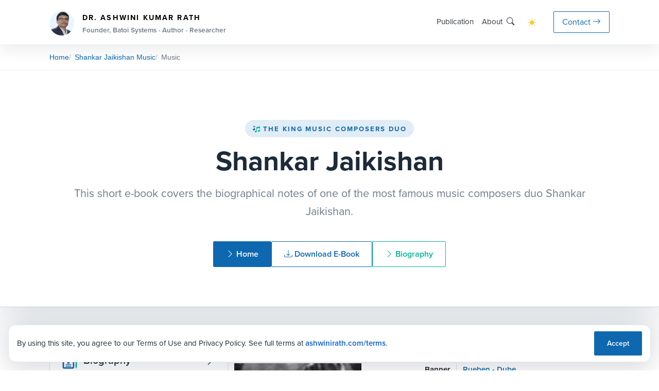

--- FILE ---
content_type: text/html; charset=UTF-8
request_url: https://www.ashwinirath.com/sj/music/score/albums/aashiq
body_size: 149629
content:
<!DOCTYPE html>
<html lang="en">

<head>
    <meta charset="UTF-8">
    <meta name="viewport" content="width=device-width, initial-scale=1">
    <meta name="description" content="Aashiq (Year 1962)">
    <meta name="author" content="Batoi Systems Pvt Ltd">
    <title>
        Aashiq (Year 1962)    </title>
    <link rel="shortcut icon" href="https://www.ashwinirath.com/assets/img/favicon.png">
    <link rel="canonical" href="https://www.ashwinirath.com/sj/music/score/albums/aashiq" />

    <!-- Font -->
    <link rel="stylesheet" href="https://use.typekit.net/vhf0oxf.css">   

    <link href="https://www.ashwinirath.com/assets/vendor/bootstrap/bootstrap-5.3.0/dist/css/bootstrap.min.css" rel="stylesheet"><link href="https://www.ashwinirath.com/assets/css/app.css" rel="stylesheet"><link rel="stylesheet" href="https://cdn.jsdelivr.net/npm/bootstrap-icons@1.13.1/font/bootstrap-icons.min.css"><style>
.badge {
    white-space: normal;
    word-wrap: break-word;
    overflow-wrap: break-word;
    max-width: 100%;
}
img.w-30px {
    width: 30px !important;
    height: 30px !important;
}

.list-group-item.active {
    z-index: 2;
    color: var(--bs-list-group-active-color);
    /* background-color: #ffffff !important; */
    font-weight: 800 !important;
    border-color: #dee2e6!important;
    border-left: 0.25rem solid var(--bs-secondary) !important;
}
</style>
<link rel="stylesheet" href="https://www.ashwinirath.com/assets/css/chosen.min.css">
<style>
.chosen-container {
    width: 100% !important;
}

.chosen-container-single .chosen-single {
    border: 0.063rem solid var(--bs-border-color)!important;
}
.feedback-cta {
    border: 1px solid #e5eef7;
    background: linear-gradient(135deg, #f7fbff 0%, #f1f7ff 100%);
    border-radius: 16px;
    padding: 1.25rem 1.5rem;
    position: relative;
    overflow: hidden;
}
.feedback-cta::before {
    content: '';
    position: absolute;
    width: 120px;
    height: 120px;
    background: rgba(13, 110, 253, 0.08);
    border-radius: 50%;
    top: -40px;
    right: -40px;
}
.feedback-cta-inner {
    display: flex;
    align-items: center;
    justify-content: space-between;
    gap: 1.5rem;
    position: relative;
    z-index: 1;
}
.feedback-cta-copy {
    max-width: 560px;
}
.feedback-cta-kicker {
    text-transform: uppercase;
    letter-spacing: 0.12em;
    font-size: 0.7rem;
    color: #6c757d;
    font-weight: 600;
}
.feedback-cta-title {
    margin: 0.35rem 0;
    font-size: 1.25rem;
}
.feedback-cta-text {
    margin: 0;
    color: #6b7280;
    font-size: 0.95rem;
}
.feedback-cta-btn {
    white-space: nowrap;
}
@media (max-width: 768px) {
    .feedback-cta-inner {
        flex-direction: column;
        align-items: flex-start;
    }
    .feedback-cta-btn {
        width: 100%;
        text-align: center;
    }
}

.sj-music-hero {
    background: radial-gradient(circle at top right, rgba(14, 116, 144, 0.12), transparent 50%),
                radial-gradient(circle at bottom left, rgba(11, 94, 215, 0.1), transparent 50%);
}

.music-stat-grid {
    display: grid;
    grid-template-columns: repeat(auto-fit, minmax(180px, 1fr));
    gap: 16px;
}

.music-section-header {
    display: flex;
    flex-direction: column;
    gap: 4px;
    margin-bottom: 16px;
}

.music-section-header h2 {
    margin: 0;
    font-size: 1.3rem;
    font-weight: 700;
}

.music-section-header p {
    margin: 0;
    color: #64748b;
    font-size: 0.95rem;
}

.music-stat-strip {
    display: grid;
    grid-template-columns: repeat(auto-fit, minmax(160px, 1fr));
    gap: 12px;
}

.music-stat-card {
    /* background: #ffffff; */
    border-radius: 16px;
    padding: 14px 16px;
    border: 1px solid rgba(15, 23, 42, 0.08);
    box-shadow: 0 12px 24px rgba(15, 23, 42, 0.08);
    display: flex;
    flex-direction: column;
    gap: 6px;
    text-decoration: none;
    color: inherit;
}

.music-stat-icon {
    width: 34px;
    height: 34px;
    border-radius: 10px;
    background: rgba(11, 94, 215, 0.12);
    display: inline-flex;
    align-items: center;
    justify-content: center;
    color: var(--bs-primary);
    font-size: 1rem;
}

.music-stat-label {
    font-size: 0.85rem;
    color: #64748b;
    font-weight: 600;
}

.music-stat-value {
    font-size: 1.6rem;
    font-weight: 700;
    /* color: #0f172a; */
}

.music-stat-link {
    font-size: 0.85rem;
    color: var(--bs-primary);
    text-decoration: none;
    font-weight: 600;
}

.music-stat-link:hover {
    text-decoration: underline;
}

.music-chart-card {
    /* background: #ffffff; */
    border-radius: 18px;
    border: 1px solid rgba(15, 23, 42, 0.08);
    box-shadow: 0 16px 28px rgba(15, 23, 42, 0.08);
    padding: 18px 20px;
    height: 100%;
}

.music-chart-header h3 {
    font-size: 1.15rem;
    font-weight: 700;
    margin-bottom: 6px;
}

.music-chart-header p {
    margin: 0 0 12px 0;
    color: #64748b;
}

.music-chart-meta {
    display: flex;
    flex-wrap: wrap;
    gap: 12px;
    font-size: 0.85rem;
    color: #64748b;
    margin-bottom: 8px;
}

.music-chart-meta strong {
    color: var(--batoi-text);
}

.music-chart {
    width: 100% !important;
    height: 260px !important;
}

.sj-chart-canvas {
    width: 100% !important;
    height: 335px !important;
}

.c3chart {
    width: 100%;
}

.music-links-grid {
    display: grid;
    grid-template-columns: repeat(auto-fit, minmax(220px, 1fr));
    gap: 16px;
}

.music-link-card {
    border: 1px solid var(--batoi-border);
    border-radius: 16px;
    padding: 16px 18px;
    background: var(--batoi-body-bg);
    display: flex;
    align-items: center;
    justify-content: space-between;
    text-decoration: none;
    color: inherit;
    transition: transform 0.2s ease, box-shadow 0.2s ease;
}

.music-link-card:hover {
    transform: translateY(-3px);
    box-shadow: 0 12px 24px rgba(15, 23, 42, 0.12);
}

.music-link-card h4 {
    margin: 0 0 6px 0;
    font-size: 1.05rem;
    font-weight: 700;
}

.music-link-card p {
    margin: 0;
    color: #64748b;
    font-size: 0.9rem;
}

.sj-hero-actions {
    display: inline-flex;
    flex-wrap: wrap;
    gap: 12px;
}
</style>
    <link href="https://www.ashwinirath.com/assets/css/style.css" rel="stylesheet">

    <!-- <style>
        .akr-logo {
            background-image: url(https://www.ashwinirath.com/assets/img/ashwinirath-image.jpg), linear-gradient(to bottom left, rgba(255, 255, 255, 0.5), rgba(255, 255, 255, 0.5));
        }
        .stepper a {
            cursor: pointer !important;
        }

        .list-group-item:hover {
            background-color: var(--bs-body-bg);
        }

        .vertical-nav .nav-link.active {
            background-color: var(--bs-body-bg)!important;
        }

        .scrollable-wrapper-paddles .left-paddle .btn, .scrollable-wrapper-paddles .right-paddle .btn {
            background: var(--bs-body-bg)!important;
        }

        .stepper .unfinished .circle, .section-circle {
            background-color: var(--bs-light)!important;
        }

        .stepper .active .circle {
            background-color: var(--bs-primary) !important;
            color: #fff;
        }

        .card-header, card-footer{
            background-color: var(--bs-body-bg)!important;
        }

        .chosen-container-single .chosen-single, .chosen-container .chosen-drop, .chosen-container .chosen-results {
            background: var(--bs-body-bg)!important;
            color: var(--bs-body-color)!important;
        }

        #akr-header .brand-avatar {
            width: 48px;
            height: 48px;
            border-radius: 50%;
            object-fit: cover;
            /* border: 2px solid rgba(255, 255, 255, 0.6); */
        }

        #akr-header .brand-eyebrow {
            font-size: 0.9rem;
            font-weight: 700;
            text-transform: uppercase;
            letter-spacing: 0.15em;
        }

        #akr-header .brand-subtitle {
            display: block;
            font-size: 0.85rem;
            color: var(--batoi-muted);
        }

        .nav-link {
            /* color: var(--bs-text-muted) !important; */
            font-weight: normal !important;
        }

        /* light/dark mode Toggle button */
        #themeToggle {
            position: relative;
            display: inline-block;
            border-radius: 25px;
            cursor: pointer;
            transition: background-color 0.3s ease;
            font-size: 1.05rem;
            background: none;
            width:unset;
        }

        #themeToggle::before {
            font-family: 'bootstrap-icons';
            content: "\F5A1"; 
            color: #ffc931;
        }

        #themeToggle[data-theme="dark"]::before {
            transform: unset;
            font-family: 'bootstrap-icons';
            content: "\F495"; 
            color: #84dbf3;
        }

        .navbar-actions .btn-outline-primary:hover {
            color: var(--bs-white) !important;
        }

        .timeline-item::before {
            top: 0.5rem;
        }
        .timeline::before {
            top: .5rem;
        }

        .apex-divider-rounded{
            display:none;
        }
        .apex-heading{
            /* font-size:2rem;
            color: var(--bs-body) !important;
            font-weight: 700; */
            margin: 0;
            font-size: 1.1rem;
            font-weight: 700;
            text-transform: uppercase;
            letter-spacing: 0.12em;
            color: var(--batoi-text) !important;
        }

        .stepper .unfinished .circle, .section-circle {
            background-color: rgba(0, 182, 150, 0.12) !important;
            color: var(--batoi-secondary)!important;
            border: 1px solid rgba(0, 182, 150, 0.2)!important;
            font-weight:normal;
        }

        .img-zoom:hover {
            transform: unset;
        }

        .scrollable-wrapper-paddles .left-paddle .btn,.scrollable-wrapper-paddles .right-paddle .btn {
            border:0.063rem solid var(--bs-primary) !important;
            background: var(--bs-white);
            color: var(--bs-primary);
        }

        .scrollable-wrapper-paddles .left-paddle .btn:hover, 
        .scrollable-wrapper-paddles .left-paddle .btn:focus, 
        .scrollable-wrapper-paddles .left-paddle .btn:active,
        .scrollable-wrapper-paddles .right-paddle .btn:hover, 
        .scrollable-wrapper-paddles .right-paddle .btn:focus, 
        .scrollable-wrapper-paddles .right-paddle .btn:active {
            background-color: var(--bs-primary-hover) !important;
            color: var(--bs-white) !important;
            border-color: var(--bs-primary-hover) !important;
        }

        .section-circle-content {
            color: var(--bs-secondary) !important;
        }
    </style> -->
    
</head>

<body>
    <!-- Header START -->
    <header class="header-absolute" id="akr-header">
        <nav class="navbar navbar-light navbar-expand border-0 px-0 px-md-2 py-lg-3 py-2">
            <div class="container d-block">
                <div class="d-flex align-items-center">
                    <!-- Logo -->
                    <div class="d-flex align-items-center pt-1 dropdown position-relative nav-item">
                        <a class="navbar-brand p-0 position-relative me-auto d-flex apex-lh-md" href="https://www.ashwinirath.com">
                            <img src="https://www.ashwinirath.com/assets/img/ashwinirath-image.jpg" class="brand-avatar me-md-3 me-2 align-self-center" alt="Dr. AKR">
                            <div>
                                <span class="brand-eyebrow">Dr. Ashwini Kumar Rath</span>
                                <span class="brand-subtitle">Founder, Batoi Systems · Author · Researcher</span>
                            </div>
                        </a>
                    </div>
                    <!-- Menu -->
                    <div class="collapse navbar-collapse p-0 justify-content-end gap-4" id="navbarSupportedContent">
                        <ul class="navbar-nav align-items-lg-center gap-lg-2 gap-xl-2 gap-xxl-3 d-none d-lg-flex ms-lg-4">
                            <li class="nav-item dropdown">
                                <a class="nav-link dropdown-toggle" id="navPlatform" role="button" data-bs-toggle="dropdown" aria-expanded="false">Publication</a>
                                <div class="dropdown-menu dropdown-menu-center dropdown-menu-mega dropdown-menu-platform" aria-labelledby="navPlatform" style="min-width:520px; left:70% !important;">
                                    <div class="row">
                                        <div class="col-6">
                                            <span class="mega-menu-title">Publication</span>
                                            <a class="mega-menu-item" href="https://www.ashwinirath.com/books">
                                                <span class="mega-menu-item-title">Books</span>
                                                <span class="mega-menu-item-copy">Authored works across ideas and disciplines.</span>
                                            </a>
                                            <a class="mega-menu-item" href="https://www.ashwinirath.com/essays-papers">
                                                <span class="mega-menu-item-title">Essays &amp; Papers</span>
                                                <span class="mega-menu-item-copy">Long-form analytical and reflective writings.</span>
                                            </a>
                                            <a class="mega-menu-item" href="https://www.ashwinirath.com/blogs">
                                                <span class="mega-menu-item-title">Blogs</span>
                                                <span class="mega-menu-item-copy">Short reflections on thought and experience.</span>
                                            </a>
                                            <a class="mega-menu-item" href="https://www.ashwinirath.com/photos">
                                                <span class="mega-menu-item-title">Photographic Journals</span>
                                                <span class="mega-menu-item-copy">Visual narratives of place and memory.</span>
                                            </a>
                                            <a class="mega-menu-item" href="https://www.ashwinirath.com/talks">
                                                <span class="mega-menu-item-title">Talk Slides</span>
                                                <span class="mega-menu-item-copy">Slides from lectures and invited talks.</span>
                                            </a>
                                            <a class="mega-menu-item" href="https://www.ashwinirath.com/podcasts">
                                                <span class="mega-menu-item-title">Podcasts</span>
                                                <span class="mega-menu-item-copy">Audio/Video conversations on ideas and inquiry.</span>
                                            </a>
                                        </div>
                                        <div class="col-6">
                                            <span class="mega-menu-title">Digital Library</span>
                                            <a class="mega-menu-item" href="https://www.ashwinirath.com/ekwesha">
                                                <span class="mega-menu-item-title">Ekwesha</span>
                                                <span class="mega-menu-item-copy">Searchable Odia poetry by Basudev Rath.</span>
                                            </a>
                                            <a class="mega-menu-item" href="https://www.ashwinirath.com/sj">
                                                <span class="mega-menu-item-title">Shankar Jaikishan – Emperors of Music</span>
                                                <span class="mega-menu-item-copy">Searchable archive on the legendary duo.</span>
                                            </a>
                                        </div>
                                    </div>
                                </div>
                            </li>
                            <li class="nav-item dropdown">
                                <a class="nav-link dropdown-toggle" id="navConsulting" role="button" data-bs-toggle="dropdown" aria-expanded="false">About</a>
                                <div class="dropdown-menu dropdown-menu-center dropdown-menu-mega" aria-labelledby="navConsulting" style="min-width:260px;">
                                    <div class="mega-menu-grid">
                                        <div class="mega-menu-column">
                                            <!-- <span class="mega-menu-title">About</span> -->
                                            <a class="mega-menu-item" href="https://www.ashwinirath.com/profile">
                                                <span class="mega-menu-item-title">Profile</span>
                                                <span class="mega-menu-item-copy">Entrepreneur, author, and researcher.</span>
                                            </a>
                                            <a class="mega-menu-item" href="https://www.ashwinirath.com/newsroom">
                                                <span class="mega-menu-item-title">Newsroom</span>
                                                <span class="mega-menu-item-copy">Media mentions and press coverage.</span>
                                            </a>
                                            <a class="mega-menu-item" href="https://www.ashwinirath.com/mediakit">
                                                <span class="mega-menu-item-title">Media Kit</span>
                                                <span class="mega-menu-item-copy">Resources for media and partners.</span>
                                            </a>
                                        </div>
                                    </div>
                                </div>
                            </li>
                        </ul>

                        <div class="navbar-actions d-flex align-items-center">
                            <a href="https://www.ashwinirath.com/search" class="text-dark border-0 me-2 me-lg-4" aria-label="Search">
                                <i class="bi bi-search"></i>
                            </a>
                            <div class="me-lg-4 pe-3">
                                <button class="btn-light border-0" type="button" id="themeToggle" data-theme="light"></button>
                            </div>
                            <div>
                                <a href="https://www.ashwinirath.com/contact" class="btn btn-outline-primary p-1 px-2 py-lg-2 px-lg-3">
                                    <span class="d-md-block d-none">Contact<i class="bi bi-arrow-right ms-1"></i></span>
                                    <span class="d-md-none d-block"><i class="bi bi-telephone"></i></span>
                                </a>
                            </div>
                            <div class="nav-item d-lg-none ms-2 ms-lg-3">
                                <button class="btn border-0 px-0 text-dark hvr-primary" type="button" data-bs-toggle="offcanvas" data-bs-target="#offcanvasNavbar" aria-controls="offcanvasNavbar">
                                    <i class="bi bi-list list-icon"></i>
                                </button>
                            </div>
                        </div>
                    </div>
                </div>
            </div>
        </nav>
        <div id="consent-banner" class="consent-banner d-none">
            <div class="consent-banner-inner">
                <span>By using this site, you agree to our Terms of Use and Privacy Policy. See full terms at <a href="https://www.ashwinirath.com/terms">ashwinirath.com/terms</a>.</span>
                <button type="button" class="btn btn-sm btn-primary" id="consent-accept">Accept</button>
            </div>
        </div>
        <!-- Search Box -->
        <!-- <div class="search-box p-3 d-none">
            <form action="" method="get">
                <div class="input-group">
                    <input type="text" name="search" class="form-control search-bar px-4" placeholder="Search blog" value="" required="">
                    <button type="submit" class="btn btn-primary m-0">Search</button>
                </div>
            </form>
        </div> -->
        <style>
            .consent-banner {
                position: fixed;
                bottom: 16px;
                left: 16px;
                right: 16px;
                z-index: 1040;
            }
            .consent-banner-inner {
                display: flex;
                align-items: center;
                justify-content: space-between;
                gap: 16px;
                padding: 12px 16px;
                background: #ffffff;
                border: 1px solid #e5e7eb;
                border-radius: 14px;
                box-shadow: 0 18px 40px rgba(15, 23, 42, 0.12);
                font-size: 0.95rem;
            }
            .consent-banner-inner a {
                color: #0b5ed7;
                text-decoration: none;
            }
            @media (max-width: 575px) {
                .consent-banner-inner {
                    flex-direction: column;
                    align-items: flex-start;
                }
            }
        </style>
        <script>
            (function() {
                var banner = document.getElementById('consent-banner');
                var acceptBtn = document.getElementById('consent-accept');
                if (!banner || !acceptBtn) {
                    return;
                }
                var key = 'akr_consent';
                if (localStorage.getItem(key) === '1') {
                    return;
                }
                banner.classList.remove('d-none');
                acceptBtn.addEventListener('click', function() {
                    localStorage.setItem(key, '1');
                    banner.classList.add('d-none');
                });
            })();
        </script>
        <!-- Website Mobile Menu -->
        <div class="offcanvas offcanvas-start border-end-0" tabindex="-1" id="offcanvasNavbar"
            aria-labelledby="offcanvasNavbarLabel">
            <div class="offcanvas-header px-4">
                <h5 class="offcanvas-title" id="offcanvasNavbarLabel">
                    <a class="navbar-brand p-0 position-relative me-auto d-flex" href="https://www.ashwinirath.com">
                        <img id="sidebar-logo" class="brand-avatar" alt="Dr. AKR" src="https://www.ashwinirath.com/assets/img/ashwinirath-image.jpg" style="margin-top: 2px;" />
                    </a>
                </h5>
                <button type="button" class="btn-close text-reset" data-bs-dismiss="offcanvas" aria-label="Close"></button>
            </div>
            <div class="offcanvas-body px-4 offcanvas-batoi-website">
                <div class="accordion border-0 accordion-active-link-dark" id="accordionExample">
                    <div class="accordion-item border-0">
                        <h4 class="accordion-header border-0 px-0" id="headingOne">
                            <button class="accordion-button text-capitalize shadow-none px-0 collapsed" type="button" data-bs-toggle="collapse" data-bs-target="#collapseOne" aria-expanded="false" aria-controls="collapseOne">
                                Publication
                            </button>
                        </h4>
                        <div id="collapseOne" class="accordion-collapse collapse" aria-labelledby="headingOne" data-bs-parent="#accordionExample">
                            <div class="accordion-body border-0 px-0">
                                <div class="row">
                                    <div class="col-12 fs-13px">
                                        <div class="mb-3">
                                            <a class="align-items-center text-muted">
                                                <div class="text-uppercase fw-bold">Publication</div>
                                            </a>
                                        </div>
                                        <div class="mb-3">
                                            <a href="https://www.ashwinirath.com/books" class="align-items-center text-dark">
                                                <div class="ms-2">Books</div>
                                                <span class="mega-menu-item-copy ms-2 mb-3">Authored works across ideas and disciplines.</span>
                                            </a>
                                            <a href="https://www.ashwinirath.com/essays-papers" class="align-items-center mt-3 text-dark">
                                                <div class="ms-2">Essays &amp; Papers</div>
                                                <span class="mega-menu-item-copy ms-2 mb-3">Long-form analytical and reflective writings.</span>
                                            </a>
                                            <a href="https://www.ashwinirath.com/blogs" class="align-items-center mt-3 text-dark">
                                                <div class="ms-2">Blogs</div>
                                                <span class="mega-menu-item-copy ms-2 mb-3">Short reflections on thought and experience.</span>
                                            </a>
                                            <a href="https://www.ashwinirath.com/photos" class="align-items-center mt-3 text-dark">
                                                <div class="ms-2">Photographic Journals</div>
                                                <span class="mega-menu-item-copy ms-2 mb-3">Visual narratives of place and memory.</span>
                                            </a>
                                            <a href="https://www.ashwinirath.com/talks" class="align-items-center mt-3 text-dark">
                                                <div class="ms-2">Talk Slides</div>
                                                <span class="mega-menu-item-copy ms-2 mb-3">Slides from lectures and invited talks.</span>
                                            </a>
                                            <a href="https://www.ashwinirath.com/podcasts" class="align-items-center mt-3 text-dark">
                                                <div class="ms-2">Podcasts</div>
                                                <span class="mega-menu-item-copy ms-2 mb-3">Audio/Video conversations on ideas and inquiry.</span>
                                            </a>
                                        </div>
                                    </div>
                                    <div class="col-12 fs-13px">
                                        <div class="mb-3">
                                            <a class="align-items-center text-muted">
                                                <div class="text-uppercase fw-bold">Digital Library</div>
                                            </a>
                                        </div>
                                        <div class="mb-3">
                                            <a href="https://www.ashwinirath.com/ekwesha" class="align-items-center text-dark">
                                                <div class="ms-2">Ekwesha</div>
                                                <span class="mega-menu-item-copy ms-2 mb-3">Searchable Odia poetry by Basudev Rath.</span>
                                            </a>
                                            <a href="#" class="align-items-center mt-3 text-dark">
                                                <div class="ms-2">Shankar Jaikishan – Emperors of Music</div>
                                                <span class="mega-menu-item-copy ms-2 mb-3">Searchable archive on the legendary duo.</span>
                                            </a>
                                        </div>
                                    </div>
                                </div>
                            </div>
                        </div>
                    </div>
                    <div class="accordion-item border-0">
                        <h4 class="accordion-header border-0 px-0" id="headingThree">
                            <button class="accordion-button text-capitalize collapsed shadow-none px-0" type="button" data-bs-toggle="collapse" data-bs-target="#collapseThree" aria-expanded="false" aria-controls="collapseThree">
                                About
                            </button>
                        </h4>
                        <div id="collapseThree" class="accordion-collapse collapse" aria-labelledby="headingThree" data-bs-parent="#accordionExample">
                            <div class="accordion-body border-0 px-0">
                                <div class="row">
                                    <div class="col-12 fs-13px">
                                        <div class="mb-3">
                                            <a href="https://www.ashwinirath.com/profile" class="align-items-center text-dark mt-3">
                                                <div class="ms-2">Profile</div>
                                                <span class="mega-menu-item-copy ms-2 mb-3">Entrepreneur, author, and researcher.</span>
                                            </a>
                                            <a href="https://www.ashwinirath.com/newsroom" class="align-items-center mt-3 text-dark">
                                                <div class="ms-2">Newsroom</div>
                                                <span class="mega-menu-item-copy ms-2 mb-3">Media mentions and press coverage.</span>
                                            </a>
                                            <a href="https://www.ashwinirath.com/mediakit" class="align-items-center mt-3 text-dark">
                                                <div class="ms-2">Media Kit</div>
                                                <span class="mega-menu-item-copy ms-2 mb-3">Resources for media and partners.</span>
                                            </a>
                                        </div>
                                    </div>
                                </div>
                            </div>
                        </div>
                    </div>
                </div>
            </div>
        </div>
    </header>
    <!-- Header END -->

    <!--Breadcrumb  -->
        <section class="batoi-breadcrumb-bar">
        <div class="container">
            <nav class="batoi-breadcrumb-nav" aria-label="breadcrumb">
                <ul class="batoi-breadcrumb-list">
                                        <li class="batoi-breadcrumb-item d-none d-lg-block">
                        <a href="https://www.ashwinirath.com">Home</a>
                    </li>
                                        <li class="batoi-breadcrumb-item d-none d-lg-block">
                        <a href="https://www.ashwinirath.com/sj"><span>Shankar Jaikishan Music</span></a>
                    </li>
                                                                                                    <a class="nav-link d-flex d-lg-none" type="button" id="dropdownMenuButton" data-bs-toggle="dropdown" aria-haspopup="true" aria-expanded="false">
                        <i class="bi bi-chevron-down text-primary me-0"></i>
                    </a>
                    <li class="batoi-breadcrumb-item d-flex d-lg-none">
                        <ol class="dropdown-menu" aria-labelledby="dropdownMenuButton">
                            <li>
                                <a class="dropdown-item text-primary" href="https://www.ashwinirath.com">
                                    <i class="bi bi-chevron-right me-1"></i>Home
                                </a>
                            </li>
                                                        <li>
                                <a class="dropdown-item text-primary" href="https://www.ashwinirath.com/sj">
                                    <i class="bi bi-chevron-right me-1"></i>Shankar Jaikishan Music                                </a>
                            </li>
                                                                                                                                        </ol>
                    </li>
                    <li class="batoi-breadcrumb-item active" aria-current="page">
                        <span class="ms-1">Music</span>
                    </li>
                                    </ul>
            </nav>
        </div>
    </section>
        
    <main class="mx-0">
        <!-- PAGE CONTENT-->
        <section class="hero ak-hero text-center">
    <div class="container h-100">
        <div class="row h-100">
            <div class="col-md-12 mx-auto">
                <a class="hero-eyebrow" href="https://www.ashwinirath.com/sj">
                    <img src="https://www.ashwinirath.com/assets/data/2025/12/28/sj-music.png" alt="The King Music Composers Duo" class="w-16px"> 
                    The King Music Composers Duo
                </a>
                <h1 class="hero-title mt-3">Shankar Jaikishan</h1>
                <p class="hero-subtitle mt-3">
                This short e-book covers the biographical notes of one of the most famous music composers duo Shankar Jaikishan.
                </p>
                <div class="sj-hero-actions mt-4 justify-content-center">
                    <a href="https://www.ashwinirath.com/sj" class="btn btn-primary"><i class="bi bi-chevron-right me-1"></i>Home</a>
                    <a href="https://www.ashwinirath.com/books/download/shankar-jaikishan-emperors-music" class="btn btn-outline-primary">
                        <i class="bi bi-download me-1"></i>Download E-Book
                    </a>
                    <a href="https://www.ashwinirath.com/sj/biography" class="btn btn-outline-secondary"><i class="bi bi-chevron-right me-1"></i>Biography</a>
                </div>
            </div>
        </div>
    </div>
</section>

<section class="section-py">
    <div class="container">
        <div class="row">
            <div class="col-md-5 col-lg-4">
                <div id="accordion">
                    <div class="card border-0">
                        <div class="p-4 border" id="headingOne">
                            <h5 class="mb-0">
                                <a class="accordion custom-dropdown-btn text-dark w-100" data-bs-toggle="collapse" data-bs-target="#collapseOne" aria-expanded="true" aria-controls="collapseOne">
                                    <div class="row">
                                        <div class="col-10 text-start">
                                            <img src="https://www.ashwinirath.com/assets/img/biography.png" alt="" class="w-32px me-1"> Biography
                                        </div>
                                        <div class="col-2 text-end d-flex align-items-center justify-content-end">
                                            <i class="bi float-end custom-dropdown-icon bi-chevron-right" aria-hidden="true"></i>
                                        </div>
                                    </div>
                                </a>
                            </h5>
                        </div>

                        <div id="collapseOne" class="collapse" aria-labelledby="headingOne" data-parent="#accordion" style="">
                                                        <div class="card-body p-0">
                                <ul id="gridview" class="stepper nav flex-column vertical-nav nav-pills border-bottom border-end" role="tablist">
                                                                        <li class="nav-link mb-0 ms-0 d-flex border-right border-start  py-3 ps-4 " aria-selected="false" role="tab" data-bs-toggle="tab" data-bs-target="#menu1">
                                        <a class="unfinished"><div class="circle"><span>1</span></div></a>
                                        <div class="ms-3 align-self-center">
                                            <a href="https://www.ashwinirath.com/sj/biography/the-greatest-music-composers-duo-from-india">The greatest music composers-duo from India</a>
                                        </div>	
                                    </li>
                                                                        <li class="nav-link mb-0 ms-0 d-flex border-right border-start border-top py-3 ps-4 " aria-selected="false" role="tab" data-bs-toggle="tab" data-bs-target="#menu1">
                                        <a class="unfinished"><div class="circle"><span>2</span></div></a>
                                        <div class="ms-3 align-self-center">
                                            <a href="https://www.ashwinirath.com/sj/biography/shankar-versus-jaikishan">Shankar versus Jaikishan</a>
                                        </div>	
                                    </li>
                                                                        <li class="nav-link mb-0 ms-0 d-flex border-right border-start border-top py-3 ps-4 " aria-selected="false" role="tab" data-bs-toggle="tab" data-bs-target="#menu1">
                                        <a class="unfinished"><div class="circle"><span>3</span></div></a>
                                        <div class="ms-3 align-self-center">
                                            <a href="https://www.ashwinirath.com/sj/biography/shankar-the-greatest-composer-musician">Shankar - the greatest composer and musician</a>
                                        </div>	
                                    </li>
                                                                        <li class="nav-link mb-0 ms-0 d-flex border-right border-start border-top py-3 ps-4 " aria-selected="false" role="tab" data-bs-toggle="tab" data-bs-target="#menu1">
                                        <a class="unfinished"><div class="circle"><span>4</span></div></a>
                                        <div class="ms-3 align-self-center">
                                            <a href="https://www.ashwinirath.com/sj/biography/jaikishan-the-best-composer-of-romantic-tunes">Jaikishan - the best composer of romantic tunes</a>
                                        </div>	
                                    </li>
                                                                        <li class="nav-link mb-0 ms-0 d-flex border-right border-start border-top py-3 ps-4 " aria-selected="false" role="tab" data-bs-toggle="tab" data-bs-target="#menu1">
                                        <a class="unfinished"><div class="circle"><span>5</span></div></a>
                                        <div class="ms-3 align-self-center">
                                            <a href="https://www.ashwinirath.com/sj/biography/shankar-and-jaikishan-early-days">Shankar and Jaikishan - early days</a>
                                        </div>	
                                    </li>
                                                                        <li class="nav-link mb-0 ms-0 d-flex border-right border-start border-top py-3 ps-4 " aria-selected="false" role="tab" data-bs-toggle="tab" data-bs-target="#menu1">
                                        <a class="unfinished"><div class="circle"><span>6</span></div></a>
                                        <div class="ms-3 align-self-center">
                                            <a href="https://www.ashwinirath.com/sj/biography/shankar-met-jaikishan">Shankar met Jaikishan</a>
                                        </div>	
                                    </li>
                                                                    </ul>
                            </div>
                                                            <div id="loadNextBio" class="card-body border border-top-0 py-3 text-center">
                                    <button id="bioloadicon" onClick="loadNextBio();" class="btn btn-outline-primary px-3" type="button" title="Load More">
                                        <i class="bi bi-chevron-down"></i>
                                    </button>
                                </div>
                                                    </div>
                    </div>
                    <div class="card mt-2 border-0">
                        <div class="p-4 border" id="headingTwo">
                            <h5 class="mb-0">
                                <a class="accordion custom-dropdown-btn text-dark w-100" data-bs-toggle="collapse" data-bs-target="#collapseTwo" aria-expanded="false" aria-controls="collapseTwo">
                                    <div class="row">
                                        <div class="col-10 text-start">
                                            <img src="https://www.ashwinirath.com/assets/img/albums-scores.png" alt="" class="w-32px me-1"> Albums/Scores
                                        </div>
                                        <div class="col-2 text-end d-flex align-items-center justify-content-end">
                                            <i class="bi float-end custom-dropdown-icon bi-chevron-down" aria-hidden="true"></i>
                                        </div>
                                    </div>
                                </a>
                            </h5>
                        </div>
                        
                        <div id="collapseTwo" class="collapse show" aria-labelledby="headingTwo" data-parent="#accordion">
                            <form method="get" action="/sj/search">
                                <div class="card-body border border-top-0 border-bottom-0 px-4">
                                    <div class="form-group mb-3">
                                        <select name="a_music_type" id="a_music_type" class="form-control" onChange="getDropDownValues();">
                                            <option value="albums" >Album</option>
                                            <option value="actors" >Actor</option>
                                            <option value="banners" >Banner</option>
                                            <option value="directors" >Director</option>
                                            <option value="lyricists" >Lyricist</option>
                                            <option value="singers" >Singer</option>
                                            <option value="songs-alphabatically" >Song</option>
                                        </select>
                                    </div>
                                    <div id="sj-drop-values" class="form-group mb-3">
                                        <select name="a_keyword" id="a_keyword" class="form-select chosen select-auto">
                                            <option value="">Select an Option</option>		
                                                                                            <option value="Aah" >Aah</option>
                                                                                            <option value="Aaj Ki Taaza Khabar" >Aaj Ki Taaza Khabar</option>
                                                                                            <option value="Aan-Baan" >Aan-Baan</option>
                                                                                            <option value="Aankh Micholi" >Aankh Micholi</option>
                                                                                            <option value="Aankhon Aankhon Mein" >Aankhon Aankhon Mein</option>
                                                                                            <option value="Aas" >Aas</option>
                                                                                            <option value="Aas Ka Panchhi" >Aas Ka Panchhi</option>
                                                                                            <option value="Aashiq" >Aashiq</option>
                                                                                            <option value="Albela" >Albela</option>
                                                                                            <option value="Aman" >Aman</option>
                                                                                            <option value="Amrapali" >Amrapali</option>
                                                                                            <option value="An Evening in Paris" >An Evening in Paris</option>
                                                                                            <option value="Anari" >Anari</option>
                                                                                            <option value="Andaz" >Andaz</option>
                                                                                            <option value="Apne Huye Paraye" >Apne Huye Paraye</option>
                                                                                            <option value="April Fool" >April Fool</option>
                                                                                            <option value="Archana" >Archana</option>
                                                                                            <option value="Around The World" >Around The World</option>
                                                                                            <option value="Arzoo" >Arzoo</option>
                                                                                            <option value="Asli Naqli" >Asli Naqli</option>
                                                                                            <option value="Atmaram" >Atmaram</option>
                                                                                            <option value="Aurat" >Aurat</option>
                                                                                            <option value="Avan (Aah - Tamil)" >Avan (Aah - Tamil)</option>
                                                                                            <option value="Awara" >Awara</option>
                                                                                            <option value="Ayee Milan Ki Bela" >Ayee Milan Ki Bela</option>
                                                                                            <option value="Baaghi Sipaahi" >Baaghi Sipaahi</option>
                                                                                            <option value="Baalak" >Baalak</option>
                                                                                            <option value="Badal" >Badal</option>
                                                                                            <option value="Badshah" >Badshah</option>
                                                                                            <option value="Balidaan" >Balidaan</option>
                                                                                            <option value="Bandagi" >Bandagi</option>
                                                                                            <option value="Barsaat" >Barsaat</option>
                                                                                            <option value="Basant Bahar" >Basant Bahar</option>
                                                                                            <option value="Be-Imaan" >Be-Imaan</option>
                                                                                            <option value="Begunah" >Begunah</option>
                                                                                            <option value="Beti Bete" >Beti Bete</option>
                                                                                            <option value="Bhai Bahen" >Bhai Bahen</option>
                                                                                            <option value="Bhai Bhai" >Bhai Bhai</option>
                                                                                            <option value="Bombay Talkie" >Bombay Talkie</option>
                                                                                            <option value="Boot Polish" >Boot Polish</option>
                                                                                            <option value="Boy Friend" >Boy Friend</option>
                                                                                            <option value="Brahmachari" >Brahmachari</option>
                                                                                            <option value="Budtameez" >Budtameez</option>
                                                                                            <option value="Chanda Aur Bijli" >Chanda Aur Bijli</option>
                                                                                            <option value="Chhote Sarkar" >Chhote Sarkar</option>
                                                                                            <option value="Chhoti Bahen" >Chhoti Bahen</option>
                                                                                            <option value="Chhoti Si Mulaqat" >Chhoti Si Mulaqat</option>
                                                                                            <option value="Chori Chori" >Chori Chori</option>
                                                                                            <option value="Chori Chori (1973)" >Chori Chori (1973)</option>
                                                                                            <option value="Chorni" >Chorni</option>
                                                                                            <option value="College Girl" >College Girl</option>
                                                                                            <option value="Daag" >Daag</option>
                                                                                            <option value="Daman Aur Aag" >Daman Aur Aag</option>
                                                                                            <option value="Dharti" >Dharti</option>
                                                                                            <option value="Dhoop Chhaon" >Dhoop Chhaon</option>
                                                                                            <option value="Dil Apna Aur Preet Parai" >Dil Apna Aur Preet Parai</option>
                                                                                            <option value="Dil Daulat Duniya" >Dil Daulat Duniya</option>
                                                                                            <option value="Dil Ek Mandir" >Dil Ek Mandir</option>
                                                                                            <option value="Dil Tera Diwana" >Dil Tera Diwana</option>
                                                                                            <option value="Diwana" >Diwana</option>
                                                                                            <option value="Do Jhoot" >Do Jhoot</option>
                                                                                            <option value="Duniya" >Duniya</option>
                                                                                            <option value="Duniya Kya Jaane" >Duniya Kya Jaane</option>
                                                                                            <option value="Duniyadari" >Duniyadari</option>
                                                                                            <option value="Dur Naheen Manzil" >Dur Naheen Manzil</option>
                                                                                            <option value="Eent Ka Jawab Patthar" >Eent Ka Jawab Patthar</option>
                                                                                            <option value="Ek Dil Sau Afsane" >Ek Dil Sau Afsane</option>
                                                                                            <option value="Ek Nari Ek Brahmachari" >Ek Nari Ek Brahmachari</option>
                                                                                            <option value="Ek Phool Char Kante" >Ek Phool Char Kante</option>
                                                                                            <option value="Elaan" >Elaan</option>
                                                                                            <option value="Everest (Documentary)" >Everest (Documentary)</option>
                                                                                            <option value="Film Hi Film" >Film Hi Film</option>
                                                                                            <option value="Gaban" >Gaban</option>
                                                                                            <option value="Ganga Aur Geeta" >Ganga Aur Geeta</option>
                                                                                            <option value="Garam Khoon" >Garam Khoon</option>
                                                                                            <option value="Gori" >Gori</option>
                                                                                            <option value="Gumnaam" >Gumnaam</option>
                                                                                            <option value="Gunahon Ka Devta" >Gunahon Ka Devta</option>
                                                                                            <option value="Halaku" >Halaku</option>
                                                                                            <option value="Hamrahi" >Hamrahi</option>
                                                                                            <option value="Hare Kaanch Ki Choodiyan" >Hare Kaanch Ki Choodiyan</option>
                                                                                            <option value="Hariyali Aur Rasta" >Hariyali Aur Rasta</option>
                                                                                            <option value="Insaaniyat" >Insaaniyat</option>
                                                                                            <option value="Inteqaam Ki Aag" >Inteqaam Ki Aag</option>
                                                                                            <option value="International Crook" >International Crook</option>
                                                                                            <option value="Jaane Anjaane" >Jaane Anjaane</option>
                                                                                            <option value="Jab Pyar Kisi Se Hota Hain" >Jab Pyar Kisi Se Hota Hain</option>
                                                                                            <option value="Jahan Pyar Miley" >Jahan Pyar Miley</option>
                                                                                            <option value="Jangal Mein Mangal" >Jangal Mein Mangal</option>
                                                                                            <option value="Janwar" >Janwar</option>
                                                                                            <option value="Jawan Mohabbat" >Jawan Mohabbat</option>
                                                                                            <option value="Jeevitha Chakram (Telugu)" >Jeevitha Chakram (Telugu)</option>
                                                                                            <option value="Jhuk Gaya Aasman" >Jhuk Gaya Aasman</option>
                                                                                            <option value="Jis Desh Mein Ganga Behti Hain" >Jis Desh Mein Ganga Behti Hain</option>
                                                                                            <option value="Junglee" >Junglee</option>
                                                                                            <option value="Jwala" >Jwala</option>
                                                                                            <option value="Kaanch Ki Deewar" >Kaanch Ki Deewar</option>
                                                                                            <option value="Kahin Aur Chal" >Kahin Aur Chal</option>
                                                                                            <option value="Kal Aaj Aur Kal" >Kal Aaj Aur Kal</option>
                                                                                            <option value="Kali Ghata" >Kali Ghata</option>
                                                                                            <option value="Kanhaiya" >Kanhaiya</option>
                                                                                            <option value="Kanyadaan" >Kanyadaan</option>
                                                                                            <option value="Kathputli" >Kathputli</option>
                                                                                            <option value="Kismat Ka Khel" >Kismat Ka Khel</option>
                                                                                            <option value="Krishna Krishna" >Krishna Krishna</option>
                                                                                            <option value="Krorepati" >Krorepati</option>
                                                                                            <option value="Laat Saheb" >Laat Saheb</option>
                                                                                            <option value="Lal Patthar" >Lal Patthar</option>
                                                                                            <option value="Love in Bombay" >Love in Bombay</option>
                                                                                            <option value="Love in Tokyo" >Love in Tokyo</option>
                                                                                            <option value="Love Marriage" >Love Marriage</option>
                                                                                            <option value="Mahfil" >Mahfil</option>
                                                                                            <option value="Main Nashe Mein Hoon" >Main Nashe Mein Hoon</option>
                                                                                            <option value="Main Sundar Hoon" >Main Sundar Hoon</option>
                                                                                            <option value="Mayurpankh" >Mayurpankh</option>
                                                                                            <option value="Mera Naam Joker" >Mera Naam Joker</option>
                                                                                            <option value="Mera Vachan Geeta Ki Kasam" >Mera Vachan Geeta Ki Kasam</option>
                                                                                            <option value="Mere Huzoor" >Mere Huzoor</option>
                                                                                            <option value="Naari" >Naari</option>
                                                                                            <option value="Nadaan" >Nadaan</option>
                                                                                            <option value="Nagina" >Nagina</option>
                                                                                            <option value="Naina" >Naina</option>
                                                                                            <option value="Naya Ghar" >Naya Ghar</option>
                                                                                            <option value="Neelima" >Neelima</option>
                                                                                            <option value="New Delhi" >New Delhi</option>
                                                                                            <option value="Pagla Kahin Ka" >Pagla Kahin Ka</option>
                                                                                            <option value="Papi Pet Ka Sawal Hain" >Papi Pet Ka Sawal Hain</option>
                                                                                            <option value="Parbat" >Parbat</option>
                                                                                            <option value="Parde Ke Peechey" >Parde Ke Peechey</option>
                                                                                            <option value="Patanga" >Patanga</option>
                                                                                            <option value="Patita" >Patita</option>
                                                                                            <option value="Patrani" >Patrani</option>
                                                                                            <option value="Pehchan" >Pehchan</option>
                                                                                            <option value="Pooja" >Pooja</option>
                                                                                            <option value="Poonam" >Poonam</option>
                                                                                            <option value="Preetam" >Preetam</option>
                                                                                            <option value="Premalekhalu (Aah -Telugu)" >Premalekhalu (Aah -Telugu)</option>
                                                                                            <option value="Prince" >Prince</option>
                                                                                            <option value="Professor" >Professor</option>
                                                                                            <option value="Pyar Hi Pyar" >Pyar Hi Pyar</option>
                                                                                            <option value="Pyar Ka Rishta" >Pyar Ka Rishta</option>
                                                                                            <option value="Pyar Mohabbat" >Pyar Mohabbat</option>
                                                                                            <option value="Raat Aur Din" >Raat Aur Din</option>
                                                                                            <option value="Rajhath" >Rajhath</option>
                                                                                            <option value="Rajkumar" >Rajkumar</option>
                                                                                            <option value="Resham Ki Dori" >Resham Ki Dori</option>
                                                                                            <option value="Rivaaj" >Rivaaj</option>
                                                                                            <option value="Roop Ki Rani Choron Ka Raja" >Roop Ki Rani Choron Ka Raja</option>
                                                                                            <option value="Rungoli" >Rungoli</option>
                                                                                            <option value="Saazish" >Saazish</option>
                                                                                            <option value="Sachaai" >Sachaai</option>
                                                                                            <option value="Sangam" >Sangam</option>
                                                                                            <option value="Sanjh Aur Savera" >Sanjh Aur Savera</option>
                                                                                            <option value="Sanyasi" >Sanyasi</option>
                                                                                            <option value="Sapnon Ka Saudagar" >Sapnon Ka Saudagar</option>
                                                                                            <option value="Sasural" >Sasural</option>
                                                                                            <option value="Seema" >Seema</option>
                                                                                            <option value="Seema (New)" >Seema (New)</option>
                                                                                            <option value="Shararat" >Shararat</option>
                                                                                            <option value="Shatranj" >Shatranj</option>
                                                                                            <option value="Shikar" >Shikar</option>
                                                                                            <option value="Shikast" >Shikast</option>
                                                                                            <option value="Shree 420" >Shree 420</option>
                                                                                            <option value="Singapore" >Singapore</option>
                                                                                            <option value="Street Singer" >Street Singer</option>
                                                                                            <option value="Suraj" >Suraj</option>
                                                                                            <option value="Tarzan Mera Saathi" >Tarzan Mera Saathi</option>
                                                                                            <option value="Tee Mee Navhech" >Tee Mee Navhech</option>
                                                                                            <option value="Teesri Kasam" >Teesri Kasam</option>
                                                                                            <option value="The Gold Medal" >The Gold Medal</option>
                                                                                            <option value="Tum Haseen Main Jawaan" >Tum Haseen Main Jawaan</option>
                                                                                            <option value="Tumse Achcha Kaun Hain" >Tumse Achcha Kaun Hain</option>
                                                                                            <option value="Ujala" >Ujala</option>
                                                                                            <option value="Umang" >Umang</option>
                                                                                            <option value="Vachan" >Vachan</option>
                                                                                            <option value="Yaar Mera" >Yaar Mera</option>
                                                                                            <option value="Yahudi" >Yahudi</option>
                                                                                            <option value="Yakeen" >Yakeen</option>
                                                                                            <option value="Zindagi" >Zindagi</option>
                                                                                    </select>
                                    </div>
                                    <button type="submit" class="btn btn-outline-primary px-3 btn-sm">
                                        <i class="bi bi-search me-1"></i> Search
                                    </button>
                                </div>
                            </form>
                            <div class="card-body p-0">
                                <ul class="list-group last-child-has-border akr-sj rounded-0">
                                    <li class="list-group-item p-3 ps-4 small ">
                                        <a href="https://www.ashwinirath.com/sj/music/albums-alphabatically" class="text-primary"><img src="https://www.ashwinirath.com/assets/img/sort.png" alt="" class="w-16px"> Music Albums - Alphabetically</a>
                                    </li>
                                    <li class="list-group-item p-3 ps-4 small active">
                                        <a href="https://www.ashwinirath.com/sj/music/albums" class="text-primary"><img src="https://www.ashwinirath.com/assets/img/chronologically.png" alt="" class="w-16px me-1"> Music Albums - Chronologically</a>
                                    </li>
                                    <li class="list-group-item p-3 ps-4 small ">
                                        <a href="https://www.ashwinirath.com/sj/music/score/albums-year-wise" class="text-primary"><img src="https://www.ashwinirath.com/assets/img/calendar.png" alt="" class="w-16px me-1"> Music Albums - Year-wise</a>
                                    </li>
                                    <li class="list-group-item p-3 ps-4 small ">
                                        <a href="https://www.ashwinirath.com/sj/music/score/songs-alphabatically" class="text-primary"><img src="https://www.ashwinirath.com/assets/img/scores-alphabetically.png" alt="" class="w-16px me-1"> Music Scores - Alphabetically</a>
                                    </li>
                                    <li class="list-group-item p-3 ps-4 small ">
                                        <a href="https://www.ashwinirath.com/sj/music/numerology/" class="text-primary"><img src="https://www.ashwinirath.com/assets/img/music-numerology.png" alt="" class="w-16px me-1"> Music Numerology</a>
                                    </li>
                                    <li class="list-group-item p-3 ps-4 small ">
                                        <a href="https://www.ashwinirath.com/sj/music/lyricists" class="text-primary"><img src="https://www.ashwinirath.com/assets/img/scores-lyricists.png" alt="" class="w-16px me-1"> Music Scores - Lyricists-wise</a>
                                    </li>
                                    <li class="list-group-item p-3 ps-4 small ">
                                        <a href="https://www.ashwinirath.com/sj/music/singers" class="text-primary"><img src="https://www.ashwinirath.com/assets/img/scores-singers.png" alt="" class="w-16px me-1"> Music Scores - Singers-wise</a>
                                    </li>
                                    <li class="list-group-item p-3 ps-4 small ">
                                        <a href="https://www.ashwinirath.com/sj/music/directors" class="text-primary"><img src="https://www.ashwinirath.com/assets/img/movie-directors.png" alt="" class="w-16px me-1"> Music Albums - Movie Directors-wise</a>
                                    </li>
                                    <li class="list-group-item p-3 ps-4 small ">
                                        <a href="https://www.ashwinirath.com/sj/music/banners" class="text-primary"><img src="https://www.ashwinirath.com/assets/img/albums-movie.png" alt="" class="w-16px me-1"> Music Albums - Movie Banners-wise</a>
                                    </li>
                                    <li class="list-group-item p-3 ps-4 small ">
                                        <a href="https://www.ashwinirath.com/sj/music/actors" class="text-primary"><img src="https://www.ashwinirath.com/assets/img/scores-actors.png" alt="" class="w-16px me-1"> Music Scores - Actors-wise</a>
                                    </li>
                                </ul>
                            </div>
                        </div>
                    </div>
                </div>          
            </div>
            <div class="col-md-7 col-lg-8 mt-4 mt-md-0">
                <div class="tab-content">
                    <div class="tab-pane fade active show" id="menu1" role="tabpanel" aria-labelledby="menu1">
                        <div>
                            <div>
                                <div class="text-start mb-3">
                                    <div class="mt-0 apex-divider-rounded"></div>
                                    <h5 class="mt-0 text-muted apex-heading">Aashiq (Year 1962)</h5>
                                </div>
                            </div>
                                                            <div class="card-body pt-2">
                                                                            <div class="row mb-3">
                                            <div class="col-4 p-0">
                                                <img src="https://www.ashwinirath.com/pub/data/users/media/image/20081115081241.jpg" alt="" class="w-100">
                                            </div>
                                            <div class="col-8 align-items-center">
                                                <div class="row">
                                                        <div class="col-xl-9 col-lg-10 px-4">
                                                            <div class="row border-bottom">
                                                                <div class="col-6 border-end fw-bold text-end">
                                                                    Banner
                                                                </div>
                                                                <div class="col-6"><a href="/sj/music/score/banners/rueben-dube-productions">Rueben - Dube Productions</a></div>
                                                            </div>
                                                            <div class="row border-bottom">
                                                                <div class="col-6 border-end fw-bold text-end">
                                                                    Director
                                                                </div>
                                                                <div class="col-6">
                                                                    <a href="/sj/music/score/directors/hrishikesh-mukherjee">Hrishikesh Mukherjee</a>
                                                                </div>
                                                            </div>
                                                            <div class="row">
                                                                <div class="col-6 border-end fw-bold text-end">
                                                                    Number of Scores
                                                                </div>
                                                                <div class="col-6">
                                                                    9                                                                </div>
                                                            </div>
                                                        </div>
                                                    </div>
                                                <div>
                                            </div>
                                        </div>
                                                                        <div id="gridview1" class="row text-center">
                                                                                    <div class="card mt-2 text-start">
                                                <div class="card-body">
                                                    <div class="row">
                                                        <div class="col-12 col-md-1 d-flex align-items-center justify-content-center justify-content-start-md mb-3 mb-md-0">
                                                            <img src="https://www.ashwinirath.com/assets/img/albums-scores.png" alt="" class="w-48px rounded">
                                                        </div>
                                                        <div class="col-12 col-md-7 col-lg-9 text-center text-md-start mb-3 mb-md-0">
                                                            <h6 class="mb-1">
                                                                <a href="https://www.ashwinirath.com/sj/song/aashiq/jhanan-jhan-jhnaa-ke-apni-payal-chali-main-aaj-mat-poocho" class="text-batoi hover-dark fw-bold">
                                                                    Jhanan Jhan jhnaa Ke Apni Payal Chali Main Aaj Mat Poocho                                                                </a>
                                                            </h6>

                                                            <!-- Info Blocks -->
                                                            <div class="d-flex flex-wrap gap-2">
                                                                <div class="p-2 px-3 rounded bg-light d-flex">
                                                                    <i class="bi bi-music-note-beamed text-primary me-2" title="Album"></i>
                                                                    <small><a href="https://www.ashwinirath.com/sj/music/score/albums/aashiq" class="text-dark fw-bold">Aashiq</a></small>
                                                                </div>

                                                                <div class="p-2 px-3 rounded bg-light d-flex">
                                                                    <i class="bi bi-people text-primary me-2" title="Actor(s) in visual"></i>
                                                                    <small><a href="https://www.ashwinirath.com/sj/music/score/actors/abhi-bhattacharya" class="text-dark fw-bold">Abhi Bhattacharya</a>, <a href="https://www.ashwinirath.com/sj/music/score/actors/achala-sachdev" class="text-dark fw-bold">Achala Sachdev</a>, <a href="https://www.ashwinirath.com/sj/music/score/actors/keshto-mukhrejee" class="text-dark fw-bold">Keshto Mukhrejee</a>, <a href="https://www.ashwinirath.com/sj/music/score/actors/leela-chitnis" class="text-dark fw-bold">Leela Chitnis</a>, <a href="https://www.ashwinirath.com/sj/music/score/actors/madhumati" class="text-dark fw-bold">Madhumati</a>, <a href="https://www.ashwinirath.com/sj/music/score/actors/mukri" class="text-dark fw-bold">Mukri</a>, <a href="https://www.ashwinirath.com/sj/music/score/actors/nana-palsikar" class="text-dark fw-bold">Nana Palsikar</a>, <a href="https://www.ashwinirath.com/sj/music/score/actors/nanda" class="text-dark fw-bold">Nanda</a>, <a href="https://www.ashwinirath.com/sj/music/score/actors/padmini-ramachandran" class="text-dark fw-bold">Padmini Ramachandran</a>, <a href="https://www.ashwinirath.com/sj/music/score/actors/raj-kapoor" class="text-dark fw-bold">Raj Kapoor</a>, <a href="https://www.ashwinirath.com/sj/music/score/actors/raj-mehra" class="text-dark fw-bold">Raj Mehra</a>, <a href="https://www.ashwinirath.com/sj/music/score/actors/vishwa-mehra" class="text-dark fw-bold">Vishwa Mehra</a></small>
                                                                </div>

                                                                <div class="p-2 px-3 rounded bg-light d-flex">
                                                                    <i class="bi bi-camera-reels text-primary me-2" title="Banner"></i>
                                                                    <small><a href="https://www.ashwinirath.com/sj/music/score/banners/rueben-dube-productions" class="text-dark fw-bold">Rueben - Dube Productions</a></small>
                                                                </div>

                                                                <div class="p-2 px-3 rounded bg-light d-flex">
                                                                    <i class="bi bi-person-video2 text-primary me-2" title="Director"></i>
                                                                    <small><a href="https://www.ashwinirath.com/sj/music/score/directors/hrishikesh-mukherjee" class="text-dark fw-bold">Hrishikesh Mukherjee</a></small>
                                                                </div>

                                                                <div class="p-2 px-3 rounded bg-light d-flex">
                                                                    <i class="bi bi-pencil text-primary me-2" title="Lyricist"></i>
                                                                    <small><a href="https://www.ashwinirath.com/sj/music/score/lyricists/shailendra" class="text-dark fw-bold">Shailendra</a></small>
                                                                </div>

                                                                <div class="p-2 px-3 rounded bg-light d-flex" title="Singer">
                                                                    <i class="bi bi-mic text-primary me-2"></i>
                                                                    <small><a href="https://www.ashwinirath.com/sj/music/score/singers/lata-mangeshkar" class="text-dark fw-bold">Lata Mangeshkar</a></small>
                                                                </div>
                                                            </div>
                                                        </div>
                                                        
                                                        <div class="col-12 col-md-4 col-lg-2 d-flex align-items-center justify-content-center justify-content-start-md">
                                                            <a href="https://www.ashwinirath.com/sj/song/aashiq/jhanan-jhan-jhnaa-ke-apni-payal-chali-main-aaj-mat-poocho" class="btn btn-outline-primary px-3 ms-md-auto"><i class="bi bi-search"></i></a>
                                                        </div>
                                                        
                                                    </div>
                                                </div>
                                            </div>
                                                                                    <div class="card mt-2 text-start">
                                                <div class="card-body">
                                                    <div class="row">
                                                        <div class="col-12 col-md-1 d-flex align-items-center justify-content-center justify-content-start-md mb-3 mb-md-0">
                                                            <img src="https://www.ashwinirath.com/assets/img/albums-scores.png" alt="" class="w-48px rounded">
                                                        </div>
                                                        <div class="col-12 col-md-7 col-lg-9 text-center text-md-start mb-3 mb-md-0">
                                                            <h6 class="mb-1">
                                                                <a href="https://www.ashwinirath.com/sj/song/aashiq/main-ashiq-hoon-baharoon-ka-nazaaron-ka" class="text-batoi hover-dark fw-bold">
                                                                    Main Ashiq Hoon Baharoon Ka, Nazaaron Ka                                                                </a>
                                                            </h6>

                                                            <!-- Info Blocks -->
                                                            <div class="d-flex flex-wrap gap-2">
                                                                <div class="p-2 px-3 rounded bg-light d-flex">
                                                                    <i class="bi bi-music-note-beamed text-primary me-2" title="Album"></i>
                                                                    <small><a href="https://www.ashwinirath.com/sj/music/score/albums/aashiq" class="text-dark fw-bold">Aashiq</a></small>
                                                                </div>

                                                                <div class="p-2 px-3 rounded bg-light d-flex">
                                                                    <i class="bi bi-people text-primary me-2" title="Actor(s) in visual"></i>
                                                                    <small><a href="https://www.ashwinirath.com/sj/music/score/actors/abhi-bhattacharya" class="text-dark fw-bold">Abhi Bhattacharya</a>, <a href="https://www.ashwinirath.com/sj/music/score/actors/achala-sachdev" class="text-dark fw-bold">Achala Sachdev</a>, <a href="https://www.ashwinirath.com/sj/music/score/actors/keshto-mukhrejee" class="text-dark fw-bold">Keshto Mukhrejee</a>, <a href="https://www.ashwinirath.com/sj/music/score/actors/leela-chitnis" class="text-dark fw-bold">Leela Chitnis</a>, <a href="https://www.ashwinirath.com/sj/music/score/actors/madhumati" class="text-dark fw-bold">Madhumati</a>, <a href="https://www.ashwinirath.com/sj/music/score/actors/mukri" class="text-dark fw-bold">Mukri</a>, <a href="https://www.ashwinirath.com/sj/music/score/actors/nana-palsikar" class="text-dark fw-bold">Nana Palsikar</a>, <a href="https://www.ashwinirath.com/sj/music/score/actors/nanda" class="text-dark fw-bold">Nanda</a>, <a href="https://www.ashwinirath.com/sj/music/score/actors/padmini-ramachandran" class="text-dark fw-bold">Padmini Ramachandran</a>, <a href="https://www.ashwinirath.com/sj/music/score/actors/raj-kapoor" class="text-dark fw-bold">Raj Kapoor</a>, <a href="https://www.ashwinirath.com/sj/music/score/actors/raj-mehra" class="text-dark fw-bold">Raj Mehra</a>, <a href="https://www.ashwinirath.com/sj/music/score/actors/vishwa-mehra" class="text-dark fw-bold">Vishwa Mehra</a></small>
                                                                </div>

                                                                <div class="p-2 px-3 rounded bg-light d-flex">
                                                                    <i class="bi bi-camera-reels text-primary me-2" title="Banner"></i>
                                                                    <small><a href="https://www.ashwinirath.com/sj/music/score/banners/rueben-dube-productions" class="text-dark fw-bold">Rueben - Dube Productions</a></small>
                                                                </div>

                                                                <div class="p-2 px-3 rounded bg-light d-flex">
                                                                    <i class="bi bi-person-video2 text-primary me-2" title="Director"></i>
                                                                    <small><a href="https://www.ashwinirath.com/sj/music/score/directors/hrishikesh-mukherjee" class="text-dark fw-bold">Hrishikesh Mukherjee</a></small>
                                                                </div>

                                                                <div class="p-2 px-3 rounded bg-light d-flex">
                                                                    <i class="bi bi-pencil text-primary me-2" title="Lyricist"></i>
                                                                    <small><a href="https://www.ashwinirath.com/sj/music/score/lyricists/shailendra" class="text-dark fw-bold">Shailendra</a></small>
                                                                </div>

                                                                <div class="p-2 px-3 rounded bg-light d-flex" title="Singer">
                                                                    <i class="bi bi-mic text-primary me-2"></i>
                                                                    <small><a href="https://www.ashwinirath.com/sj/music/score/singers/mukesh" class="text-dark fw-bold">Mukesh</a></small>
                                                                </div>
                                                            </div>
                                                        </div>
                                                        
                                                        <div class="col-12 col-md-4 col-lg-2 d-flex align-items-center justify-content-center justify-content-start-md">
                                                            <a href="https://www.ashwinirath.com/sj/song/aashiq/main-ashiq-hoon-baharoon-ka-nazaaron-ka" class="btn btn-outline-primary px-3 ms-md-auto"><i class="bi bi-search"></i></a>
                                                        </div>
                                                        
                                                    </div>
                                                </div>
                                            </div>
                                                                                    <div class="card mt-2 text-start">
                                                <div class="card-body">
                                                    <div class="row">
                                                        <div class="col-12 col-md-1 d-flex align-items-center justify-content-center justify-content-start-md mb-3 mb-md-0">
                                                            <img src="https://www.ashwinirath.com/assets/img/albums-scores.png" alt="" class="w-48px rounded">
                                                        </div>
                                                        <div class="col-12 col-md-7 col-lg-9 text-center text-md-start mb-3 mb-md-0">
                                                            <h6 class="mb-1">
                                                                <a href="https://www.ashwinirath.com/sj/song/aashiq/mehtaab-tera-chehra-kis-khaab-mein-dekha-thaa" class="text-batoi hover-dark fw-bold">
                                                                    Mehtaab Tera Chehra, Kis Khaab Mein Dekha Thaa                                                                </a>
                                                            </h6>

                                                            <!-- Info Blocks -->
                                                            <div class="d-flex flex-wrap gap-2">
                                                                <div class="p-2 px-3 rounded bg-light d-flex">
                                                                    <i class="bi bi-music-note-beamed text-primary me-2" title="Album"></i>
                                                                    <small><a href="https://www.ashwinirath.com/sj/music/score/albums/aashiq" class="text-dark fw-bold">Aashiq</a></small>
                                                                </div>

                                                                <div class="p-2 px-3 rounded bg-light d-flex">
                                                                    <i class="bi bi-people text-primary me-2" title="Actor(s) in visual"></i>
                                                                    <small><a href="https://www.ashwinirath.com/sj/music/score/actors/abhi-bhattacharya" class="text-dark fw-bold">Abhi Bhattacharya</a>, <a href="https://www.ashwinirath.com/sj/music/score/actors/achala-sachdev" class="text-dark fw-bold">Achala Sachdev</a>, <a href="https://www.ashwinirath.com/sj/music/score/actors/keshto-mukhrejee" class="text-dark fw-bold">Keshto Mukhrejee</a>, <a href="https://www.ashwinirath.com/sj/music/score/actors/leela-chitnis" class="text-dark fw-bold">Leela Chitnis</a>, <a href="https://www.ashwinirath.com/sj/music/score/actors/madhumati" class="text-dark fw-bold">Madhumati</a>, <a href="https://www.ashwinirath.com/sj/music/score/actors/mukri" class="text-dark fw-bold">Mukri</a>, <a href="https://www.ashwinirath.com/sj/music/score/actors/nana-palsikar" class="text-dark fw-bold">Nana Palsikar</a>, <a href="https://www.ashwinirath.com/sj/music/score/actors/nanda" class="text-dark fw-bold">Nanda</a>, <a href="https://www.ashwinirath.com/sj/music/score/actors/padmini-ramachandran" class="text-dark fw-bold">Padmini Ramachandran</a>, <a href="https://www.ashwinirath.com/sj/music/score/actors/raj-kapoor" class="text-dark fw-bold">Raj Kapoor</a>, <a href="https://www.ashwinirath.com/sj/music/score/actors/raj-mehra" class="text-dark fw-bold">Raj Mehra</a>, <a href="https://www.ashwinirath.com/sj/music/score/actors/vishwa-mehra" class="text-dark fw-bold">Vishwa Mehra</a></small>
                                                                </div>

                                                                <div class="p-2 px-3 rounded bg-light d-flex">
                                                                    <i class="bi bi-camera-reels text-primary me-2" title="Banner"></i>
                                                                    <small><a href="https://www.ashwinirath.com/sj/music/score/banners/rueben-dube-productions" class="text-dark fw-bold">Rueben - Dube Productions</a></small>
                                                                </div>

                                                                <div class="p-2 px-3 rounded bg-light d-flex">
                                                                    <i class="bi bi-person-video2 text-primary me-2" title="Director"></i>
                                                                    <small><a href="https://www.ashwinirath.com/sj/music/score/directors/hrishikesh-mukherjee" class="text-dark fw-bold">Hrishikesh Mukherjee</a></small>
                                                                </div>

                                                                <div class="p-2 px-3 rounded bg-light d-flex">
                                                                    <i class="bi bi-pencil text-primary me-2" title="Lyricist"></i>
                                                                    <small><a href="https://www.ashwinirath.com/sj/music/score/lyricists/shailendra" class="text-dark fw-bold">Shailendra</a></small>
                                                                </div>

                                                                <div class="p-2 px-3 rounded bg-light d-flex" title="Singer">
                                                                    <i class="bi bi-mic text-primary me-2"></i>
                                                                    <small><a href="https://www.ashwinirath.com/sj/music/score/singers/lata-mangeshkar" class="text-dark fw-bold">Lata Mangeshkar</a>, <a href="https://www.ashwinirath.com/sj/music/score/singers/mukesh" class="text-dark fw-bold">Mukesh</a></small>
                                                                </div>
                                                            </div>
                                                        </div>
                                                        
                                                        <div class="col-12 col-md-4 col-lg-2 d-flex align-items-center justify-content-center justify-content-start-md">
                                                            <a href="https://www.ashwinirath.com/sj/song/aashiq/mehtaab-tera-chehra-kis-khaab-mein-dekha-thaa" class="btn btn-outline-primary px-3 ms-md-auto"><i class="bi bi-search"></i></a>
                                                        </div>
                                                        
                                                    </div>
                                                </div>
                                            </div>
                                                                                    <div class="card mt-2 text-start">
                                                <div class="card-body">
                                                    <div class="row">
                                                        <div class="col-12 col-md-1 d-flex align-items-center justify-content-center justify-content-start-md mb-3 mb-md-0">
                                                            <img src="https://www.ashwinirath.com/assets/img/albums-scores.png" alt="" class="w-48px rounded">
                                                        </div>
                                                        <div class="col-12 col-md-7 col-lg-9 text-center text-md-start mb-3 mb-md-0">
                                                            <h6 class="mb-1">
                                                                <a href="https://www.ashwinirath.com/sj/song/aashiq/nasheeli-raat-hai-lo-aayee-milan-ki-raat" class="text-batoi hover-dark fw-bold">
                                                                    Nasheeli Raat Hai Lo Aayee Milan Ki Raat                                                                </a>
                                                            </h6>

                                                            <!-- Info Blocks -->
                                                            <div class="d-flex flex-wrap gap-2">
                                                                <div class="p-2 px-3 rounded bg-light d-flex">
                                                                    <i class="bi bi-music-note-beamed text-primary me-2" title="Album"></i>
                                                                    <small><a href="https://www.ashwinirath.com/sj/music/score/albums/aashiq" class="text-dark fw-bold">Aashiq</a></small>
                                                                </div>

                                                                <div class="p-2 px-3 rounded bg-light d-flex">
                                                                    <i class="bi bi-people text-primary me-2" title="Actor(s) in visual"></i>
                                                                    <small><a href="https://www.ashwinirath.com/sj/music/score/actors/abhi-bhattacharya" class="text-dark fw-bold">Abhi Bhattacharya</a>, <a href="https://www.ashwinirath.com/sj/music/score/actors/achala-sachdev" class="text-dark fw-bold">Achala Sachdev</a>, <a href="https://www.ashwinirath.com/sj/music/score/actors/keshto-mukhrejee" class="text-dark fw-bold">Keshto Mukhrejee</a>, <a href="https://www.ashwinirath.com/sj/music/score/actors/leela-chitnis" class="text-dark fw-bold">Leela Chitnis</a>, <a href="https://www.ashwinirath.com/sj/music/score/actors/madhumati" class="text-dark fw-bold">Madhumati</a>, <a href="https://www.ashwinirath.com/sj/music/score/actors/mukri" class="text-dark fw-bold">Mukri</a>, <a href="https://www.ashwinirath.com/sj/music/score/actors/nana-palsikar" class="text-dark fw-bold">Nana Palsikar</a>, <a href="https://www.ashwinirath.com/sj/music/score/actors/nanda" class="text-dark fw-bold">Nanda</a>, <a href="https://www.ashwinirath.com/sj/music/score/actors/padmini-ramachandran" class="text-dark fw-bold">Padmini Ramachandran</a>, <a href="https://www.ashwinirath.com/sj/music/score/actors/raj-kapoor" class="text-dark fw-bold">Raj Kapoor</a>, <a href="https://www.ashwinirath.com/sj/music/score/actors/raj-mehra" class="text-dark fw-bold">Raj Mehra</a>, <a href="https://www.ashwinirath.com/sj/music/score/actors/vishwa-mehra" class="text-dark fw-bold">Vishwa Mehra</a></small>
                                                                </div>

                                                                <div class="p-2 px-3 rounded bg-light d-flex">
                                                                    <i class="bi bi-camera-reels text-primary me-2" title="Banner"></i>
                                                                    <small><a href="https://www.ashwinirath.com/sj/music/score/banners/rueben-dube-productions" class="text-dark fw-bold">Rueben - Dube Productions</a></small>
                                                                </div>

                                                                <div class="p-2 px-3 rounded bg-light d-flex">
                                                                    <i class="bi bi-person-video2 text-primary me-2" title="Director"></i>
                                                                    <small><a href="https://www.ashwinirath.com/sj/music/score/directors/hrishikesh-mukherjee" class="text-dark fw-bold">Hrishikesh Mukherjee</a></small>
                                                                </div>

                                                                <div class="p-2 px-3 rounded bg-light d-flex">
                                                                    <i class="bi bi-pencil text-primary me-2" title="Lyricist"></i>
                                                                    <small><a href="https://www.ashwinirath.com/sj/music/score/lyricists/hasrat-jaipuri" class="text-dark fw-bold">Hasrat Jaipuri</a></small>
                                                                </div>

                                                                <div class="p-2 px-3 rounded bg-light d-flex" title="Singer">
                                                                    <i class="bi bi-mic text-primary me-2"></i>
                                                                    <small><a href="https://www.ashwinirath.com/sj/music/score/singers/lata-mangeshkar" class="text-dark fw-bold">Lata Mangeshkar</a></small>
                                                                </div>
                                                            </div>
                                                        </div>
                                                        
                                                        <div class="col-12 col-md-4 col-lg-2 d-flex align-items-center justify-content-center justify-content-start-md">
                                                            <a href="https://www.ashwinirath.com/sj/song/aashiq/nasheeli-raat-hai-lo-aayee-milan-ki-raat" class="btn btn-outline-primary px-3 ms-md-auto"><i class="bi bi-search"></i></a>
                                                        </div>
                                                        
                                                    </div>
                                                </div>
                                            </div>
                                                                                    <div class="card mt-2 text-start">
                                                <div class="card-body">
                                                    <div class="row">
                                                        <div class="col-12 col-md-1 d-flex align-items-center justify-content-center justify-content-start-md mb-3 mb-md-0">
                                                            <img src="https://www.ashwinirath.com/assets/img/albums-scores.png" alt="" class="w-48px rounded">
                                                        </div>
                                                        <div class="col-12 col-md-7 col-lg-9 text-center text-md-start mb-3 mb-md-0">
                                                            <h6 class="mb-1">
                                                                <a href="https://www.ashwinirath.com/sj/song/aashiq/o-shaama-mujhe-phoonk-de-main-na-main-rahoon" class="text-batoi hover-dark fw-bold">
                                                                    O Shaama Mujhe Phoonk De, Main Na Main Rahoon                                                                </a>
                                                            </h6>

                                                            <!-- Info Blocks -->
                                                            <div class="d-flex flex-wrap gap-2">
                                                                <div class="p-2 px-3 rounded bg-light d-flex">
                                                                    <i class="bi bi-music-note-beamed text-primary me-2" title="Album"></i>
                                                                    <small><a href="https://www.ashwinirath.com/sj/music/score/albums/aashiq" class="text-dark fw-bold">Aashiq</a></small>
                                                                </div>

                                                                <div class="p-2 px-3 rounded bg-light d-flex">
                                                                    <i class="bi bi-people text-primary me-2" title="Actor(s) in visual"></i>
                                                                    <small><a href="https://www.ashwinirath.com/sj/music/score/actors/abhi-bhattacharya" class="text-dark fw-bold">Abhi Bhattacharya</a>, <a href="https://www.ashwinirath.com/sj/music/score/actors/achala-sachdev" class="text-dark fw-bold">Achala Sachdev</a>, <a href="https://www.ashwinirath.com/sj/music/score/actors/keshto-mukhrejee" class="text-dark fw-bold">Keshto Mukhrejee</a>, <a href="https://www.ashwinirath.com/sj/music/score/actors/leela-chitnis" class="text-dark fw-bold">Leela Chitnis</a>, <a href="https://www.ashwinirath.com/sj/music/score/actors/madhumati" class="text-dark fw-bold">Madhumati</a>, <a href="https://www.ashwinirath.com/sj/music/score/actors/mukri" class="text-dark fw-bold">Mukri</a>, <a href="https://www.ashwinirath.com/sj/music/score/actors/nana-palsikar" class="text-dark fw-bold">Nana Palsikar</a>, <a href="https://www.ashwinirath.com/sj/music/score/actors/nanda" class="text-dark fw-bold">Nanda</a>, <a href="https://www.ashwinirath.com/sj/music/score/actors/padmini-ramachandran" class="text-dark fw-bold">Padmini Ramachandran</a>, <a href="https://www.ashwinirath.com/sj/music/score/actors/raj-kapoor" class="text-dark fw-bold">Raj Kapoor</a>, <a href="https://www.ashwinirath.com/sj/music/score/actors/raj-mehra" class="text-dark fw-bold">Raj Mehra</a>, <a href="https://www.ashwinirath.com/sj/music/score/actors/vishwa-mehra" class="text-dark fw-bold">Vishwa Mehra</a></small>
                                                                </div>

                                                                <div class="p-2 px-3 rounded bg-light d-flex">
                                                                    <i class="bi bi-camera-reels text-primary me-2" title="Banner"></i>
                                                                    <small><a href="https://www.ashwinirath.com/sj/music/score/banners/rueben-dube-productions" class="text-dark fw-bold">Rueben - Dube Productions</a></small>
                                                                </div>

                                                                <div class="p-2 px-3 rounded bg-light d-flex">
                                                                    <i class="bi bi-person-video2 text-primary me-2" title="Director"></i>
                                                                    <small><a href="https://www.ashwinirath.com/sj/music/score/directors/hrishikesh-mukherjee" class="text-dark fw-bold">Hrishikesh Mukherjee</a></small>
                                                                </div>

                                                                <div class="p-2 px-3 rounded bg-light d-flex">
                                                                    <i class="bi bi-pencil text-primary me-2" title="Lyricist"></i>
                                                                    <small><a href="https://www.ashwinirath.com/sj/music/score/lyricists/shailendra" class="text-dark fw-bold">Shailendra</a></small>
                                                                </div>

                                                                <div class="p-2 px-3 rounded bg-light d-flex" title="Singer">
                                                                    <i class="bi bi-mic text-primary me-2"></i>
                                                                    <small><a href="https://www.ashwinirath.com/sj/music/score/singers/lata-mangeshkar" class="text-dark fw-bold">Lata Mangeshkar</a>, <a href="https://www.ashwinirath.com/sj/music/score/singers/mukesh" class="text-dark fw-bold">Mukesh</a></small>
                                                                </div>
                                                            </div>
                                                        </div>
                                                        
                                                        <div class="col-12 col-md-4 col-lg-2 d-flex align-items-center justify-content-center justify-content-start-md">
                                                            <a href="https://www.ashwinirath.com/sj/song/aashiq/o-shaama-mujhe-phoonk-de-main-na-main-rahoon" class="btn btn-outline-primary px-3 ms-md-auto"><i class="bi bi-search"></i></a>
                                                        </div>
                                                        
                                                    </div>
                                                </div>
                                            </div>
                                                                                    <div class="card mt-2 text-start">
                                                <div class="card-body">
                                                    <div class="row">
                                                        <div class="col-12 col-md-1 d-flex align-items-center justify-content-center justify-content-start-md mb-3 mb-md-0">
                                                            <img src="https://www.ashwinirath.com/assets/img/albums-scores.png" alt="" class="w-48px rounded">
                                                        </div>
                                                        <div class="col-12 col-md-7 col-lg-9 text-center text-md-start mb-3 mb-md-0">
                                                            <h6 class="mb-1">
                                                                <a href="https://www.ashwinirath.com/sj/song/aashiq/tum-aaj-mere-sang-hans-lo-tum-fast" class="text-batoi hover-dark fw-bold">
                                                                    Tum Aaj Mere Sang Hans Lo Tum (Fast)                                                                </a>
                                                            </h6>

                                                            <!-- Info Blocks -->
                                                            <div class="d-flex flex-wrap gap-2">
                                                                <div class="p-2 px-3 rounded bg-light d-flex">
                                                                    <i class="bi bi-music-note-beamed text-primary me-2" title="Album"></i>
                                                                    <small><a href="https://www.ashwinirath.com/sj/music/score/albums/aashiq" class="text-dark fw-bold">Aashiq</a></small>
                                                                </div>

                                                                <div class="p-2 px-3 rounded bg-light d-flex">
                                                                    <i class="bi bi-people text-primary me-2" title="Actor(s) in visual"></i>
                                                                    <small><a href="https://www.ashwinirath.com/sj/music/score/actors/abhi-bhattacharya" class="text-dark fw-bold">Abhi Bhattacharya</a>, <a href="https://www.ashwinirath.com/sj/music/score/actors/achala-sachdev" class="text-dark fw-bold">Achala Sachdev</a>, <a href="https://www.ashwinirath.com/sj/music/score/actors/keshto-mukhrejee" class="text-dark fw-bold">Keshto Mukhrejee</a>, <a href="https://www.ashwinirath.com/sj/music/score/actors/leela-chitnis" class="text-dark fw-bold">Leela Chitnis</a>, <a href="https://www.ashwinirath.com/sj/music/score/actors/madhumati" class="text-dark fw-bold">Madhumati</a>, <a href="https://www.ashwinirath.com/sj/music/score/actors/mukri" class="text-dark fw-bold">Mukri</a>, <a href="https://www.ashwinirath.com/sj/music/score/actors/nana-palsikar" class="text-dark fw-bold">Nana Palsikar</a>, <a href="https://www.ashwinirath.com/sj/music/score/actors/nanda" class="text-dark fw-bold">Nanda</a>, <a href="https://www.ashwinirath.com/sj/music/score/actors/padmini-ramachandran" class="text-dark fw-bold">Padmini Ramachandran</a>, <a href="https://www.ashwinirath.com/sj/music/score/actors/raj-kapoor" class="text-dark fw-bold">Raj Kapoor</a>, <a href="https://www.ashwinirath.com/sj/music/score/actors/raj-mehra" class="text-dark fw-bold">Raj Mehra</a>, <a href="https://www.ashwinirath.com/sj/music/score/actors/vishwa-mehra" class="text-dark fw-bold">Vishwa Mehra</a></small>
                                                                </div>

                                                                <div class="p-2 px-3 rounded bg-light d-flex">
                                                                    <i class="bi bi-camera-reels text-primary me-2" title="Banner"></i>
                                                                    <small><a href="https://www.ashwinirath.com/sj/music/score/banners/rueben-dube-productions" class="text-dark fw-bold">Rueben - Dube Productions</a></small>
                                                                </div>

                                                                <div class="p-2 px-3 rounded bg-light d-flex">
                                                                    <i class="bi bi-person-video2 text-primary me-2" title="Director"></i>
                                                                    <small><a href="https://www.ashwinirath.com/sj/music/score/directors/hrishikesh-mukherjee" class="text-dark fw-bold">Hrishikesh Mukherjee</a></small>
                                                                </div>

                                                                <div class="p-2 px-3 rounded bg-light d-flex">
                                                                    <i class="bi bi-pencil text-primary me-2" title="Lyricist"></i>
                                                                    <small><a href="https://www.ashwinirath.com/sj/music/score/lyricists/hasrat-jaipuri" class="text-dark fw-bold">Hasrat Jaipuri</a></small>
                                                                </div>

                                                                <div class="p-2 px-3 rounded bg-light d-flex" title="Singer">
                                                                    <i class="bi bi-mic text-primary me-2"></i>
                                                                    <small><a href="https://www.ashwinirath.com/sj/music/score/singers/mukesh" class="text-dark fw-bold">Mukesh</a></small>
                                                                </div>
                                                            </div>
                                                        </div>
                                                        
                                                        <div class="col-12 col-md-4 col-lg-2 d-flex align-items-center justify-content-center justify-content-start-md">
                                                            <a href="https://www.ashwinirath.com/sj/song/aashiq/tum-aaj-mere-sang-hans-lo-tum-fast" class="btn btn-outline-primary px-3 ms-md-auto"><i class="bi bi-search"></i></a>
                                                        </div>
                                                        
                                                    </div>
                                                </div>
                                            </div>
                                                                                    <div class="card mt-2 text-start">
                                                <div class="card-body">
                                                    <div class="row">
                                                        <div class="col-12 col-md-1 d-flex align-items-center justify-content-center justify-content-start-md mb-3 mb-md-0">
                                                            <img src="https://www.ashwinirath.com/assets/img/albums-scores.png" alt="" class="w-48px rounded">
                                                        </div>
                                                        <div class="col-12 col-md-7 col-lg-9 text-center text-md-start mb-3 mb-md-0">
                                                            <h6 class="mb-1">
                                                                <a href="https://www.ashwinirath.com/sj/song/aashiq/tum-aaj-mere-sang-hans-lo-tum-slow" class="text-batoi hover-dark fw-bold">
                                                                    Tum Aaj Mere Sang Hans Lo Tum (Slow)                                                                </a>
                                                            </h6>

                                                            <!-- Info Blocks -->
                                                            <div class="d-flex flex-wrap gap-2">
                                                                <div class="p-2 px-3 rounded bg-light d-flex">
                                                                    <i class="bi bi-music-note-beamed text-primary me-2" title="Album"></i>
                                                                    <small><a href="https://www.ashwinirath.com/sj/music/score/albums/aashiq" class="text-dark fw-bold">Aashiq</a></small>
                                                                </div>

                                                                <div class="p-2 px-3 rounded bg-light d-flex">
                                                                    <i class="bi bi-people text-primary me-2" title="Actor(s) in visual"></i>
                                                                    <small><a href="https://www.ashwinirath.com/sj/music/score/actors/abhi-bhattacharya" class="text-dark fw-bold">Abhi Bhattacharya</a>, <a href="https://www.ashwinirath.com/sj/music/score/actors/achala-sachdev" class="text-dark fw-bold">Achala Sachdev</a>, <a href="https://www.ashwinirath.com/sj/music/score/actors/keshto-mukhrejee" class="text-dark fw-bold">Keshto Mukhrejee</a>, <a href="https://www.ashwinirath.com/sj/music/score/actors/leela-chitnis" class="text-dark fw-bold">Leela Chitnis</a>, <a href="https://www.ashwinirath.com/sj/music/score/actors/madhumati" class="text-dark fw-bold">Madhumati</a>, <a href="https://www.ashwinirath.com/sj/music/score/actors/mukri" class="text-dark fw-bold">Mukri</a>, <a href="https://www.ashwinirath.com/sj/music/score/actors/nana-palsikar" class="text-dark fw-bold">Nana Palsikar</a>, <a href="https://www.ashwinirath.com/sj/music/score/actors/nanda" class="text-dark fw-bold">Nanda</a>, <a href="https://www.ashwinirath.com/sj/music/score/actors/padmini-ramachandran" class="text-dark fw-bold">Padmini Ramachandran</a>, <a href="https://www.ashwinirath.com/sj/music/score/actors/raj-kapoor" class="text-dark fw-bold">Raj Kapoor</a>, <a href="https://www.ashwinirath.com/sj/music/score/actors/raj-mehra" class="text-dark fw-bold">Raj Mehra</a>, <a href="https://www.ashwinirath.com/sj/music/score/actors/vishwa-mehra" class="text-dark fw-bold">Vishwa Mehra</a></small>
                                                                </div>

                                                                <div class="p-2 px-3 rounded bg-light d-flex">
                                                                    <i class="bi bi-camera-reels text-primary me-2" title="Banner"></i>
                                                                    <small><a href="https://www.ashwinirath.com/sj/music/score/banners/rueben-dube-productions" class="text-dark fw-bold">Rueben - Dube Productions</a></small>
                                                                </div>

                                                                <div class="p-2 px-3 rounded bg-light d-flex">
                                                                    <i class="bi bi-person-video2 text-primary me-2" title="Director"></i>
                                                                    <small><a href="https://www.ashwinirath.com/sj/music/score/directors/hrishikesh-mukherjee" class="text-dark fw-bold">Hrishikesh Mukherjee</a></small>
                                                                </div>

                                                                <div class="p-2 px-3 rounded bg-light d-flex">
                                                                    <i class="bi bi-pencil text-primary me-2" title="Lyricist"></i>
                                                                    <small><a href="https://www.ashwinirath.com/sj/music/score/lyricists/hasrat-jaipuri" class="text-dark fw-bold">Hasrat Jaipuri</a></small>
                                                                </div>

                                                                <div class="p-2 px-3 rounded bg-light d-flex" title="Singer">
                                                                    <i class="bi bi-mic text-primary me-2"></i>
                                                                    <small><a href="https://www.ashwinirath.com/sj/music/score/singers/mukesh" class="text-dark fw-bold">Mukesh</a></small>
                                                                </div>
                                                            </div>
                                                        </div>
                                                        
                                                        <div class="col-12 col-md-4 col-lg-2 d-flex align-items-center justify-content-center justify-content-start-md">
                                                            <a href="https://www.ashwinirath.com/sj/song/aashiq/tum-aaj-mere-sang-hans-lo-tum-slow" class="btn btn-outline-primary px-3 ms-md-auto"><i class="bi bi-search"></i></a>
                                                        </div>
                                                        
                                                    </div>
                                                </div>
                                            </div>
                                                                                    <div class="card mt-2 text-start">
                                                <div class="card-body">
                                                    <div class="row">
                                                        <div class="col-12 col-md-1 d-flex align-items-center justify-content-center justify-content-start-md mb-3 mb-md-0">
                                                            <img src="https://www.ashwinirath.com/assets/img/albums-scores.png" alt="" class="w-48px rounded">
                                                        </div>
                                                        <div class="col-12 col-md-7 col-lg-9 text-center text-md-start mb-3 mb-md-0">
                                                            <h6 class="mb-1">
                                                                <a href="https://www.ashwinirath.com/sj/song/aashiq/tum-jo-hamaare-meet-na-hote-geet-ye-mere-geet" class="text-batoi hover-dark fw-bold">
                                                                    Tum Jo Hamaare Meet Na Hote, Geet Ye Mere Geet                                                                </a>
                                                            </h6>

                                                            <!-- Info Blocks -->
                                                            <div class="d-flex flex-wrap gap-2">
                                                                <div class="p-2 px-3 rounded bg-light d-flex">
                                                                    <i class="bi bi-music-note-beamed text-primary me-2" title="Album"></i>
                                                                    <small><a href="https://www.ashwinirath.com/sj/music/score/albums/aashiq" class="text-dark fw-bold">Aashiq</a></small>
                                                                </div>

                                                                <div class="p-2 px-3 rounded bg-light d-flex">
                                                                    <i class="bi bi-people text-primary me-2" title="Actor(s) in visual"></i>
                                                                    <small><a href="https://www.ashwinirath.com/sj/music/score/actors/abhi-bhattacharya" class="text-dark fw-bold">Abhi Bhattacharya</a>, <a href="https://www.ashwinirath.com/sj/music/score/actors/achala-sachdev" class="text-dark fw-bold">Achala Sachdev</a>, <a href="https://www.ashwinirath.com/sj/music/score/actors/keshto-mukhrejee" class="text-dark fw-bold">Keshto Mukhrejee</a>, <a href="https://www.ashwinirath.com/sj/music/score/actors/leela-chitnis" class="text-dark fw-bold">Leela Chitnis</a>, <a href="https://www.ashwinirath.com/sj/music/score/actors/madhumati" class="text-dark fw-bold">Madhumati</a>, <a href="https://www.ashwinirath.com/sj/music/score/actors/mukri" class="text-dark fw-bold">Mukri</a>, <a href="https://www.ashwinirath.com/sj/music/score/actors/nana-palsikar" class="text-dark fw-bold">Nana Palsikar</a>, <a href="https://www.ashwinirath.com/sj/music/score/actors/nanda" class="text-dark fw-bold">Nanda</a>, <a href="https://www.ashwinirath.com/sj/music/score/actors/padmini-ramachandran" class="text-dark fw-bold">Padmini Ramachandran</a>, <a href="https://www.ashwinirath.com/sj/music/score/actors/raj-kapoor" class="text-dark fw-bold">Raj Kapoor</a>, <a href="https://www.ashwinirath.com/sj/music/score/actors/raj-mehra" class="text-dark fw-bold">Raj Mehra</a>, <a href="https://www.ashwinirath.com/sj/music/score/actors/vishwa-mehra" class="text-dark fw-bold">Vishwa Mehra</a></small>
                                                                </div>

                                                                <div class="p-2 px-3 rounded bg-light d-flex">
                                                                    <i class="bi bi-camera-reels text-primary me-2" title="Banner"></i>
                                                                    <small><a href="https://www.ashwinirath.com/sj/music/score/banners/rueben-dube-productions" class="text-dark fw-bold">Rueben - Dube Productions</a></small>
                                                                </div>

                                                                <div class="p-2 px-3 rounded bg-light d-flex">
                                                                    <i class="bi bi-person-video2 text-primary me-2" title="Director"></i>
                                                                    <small><a href="https://www.ashwinirath.com/sj/music/score/directors/hrishikesh-mukherjee" class="text-dark fw-bold">Hrishikesh Mukherjee</a></small>
                                                                </div>

                                                                <div class="p-2 px-3 rounded bg-light d-flex">
                                                                    <i class="bi bi-pencil text-primary me-2" title="Lyricist"></i>
                                                                    <small><a href="https://www.ashwinirath.com/sj/music/score/lyricists/shailendra" class="text-dark fw-bold">Shailendra</a></small>
                                                                </div>

                                                                <div class="p-2 px-3 rounded bg-light d-flex" title="Singer">
                                                                    <i class="bi bi-mic text-primary me-2"></i>
                                                                    <small><a href="https://www.ashwinirath.com/sj/music/score/singers/mukesh" class="text-dark fw-bold">Mukesh</a></small>
                                                                </div>
                                                            </div>
                                                        </div>
                                                        
                                                        <div class="col-12 col-md-4 col-lg-2 d-flex align-items-center justify-content-center justify-content-start-md">
                                                            <a href="https://www.ashwinirath.com/sj/song/aashiq/tum-jo-hamaare-meet-na-hote-geet-ye-mere-geet" class="btn btn-outline-primary px-3 ms-md-auto"><i class="bi bi-search"></i></a>
                                                        </div>
                                                        
                                                    </div>
                                                </div>
                                            </div>
                                                                                    <div class="card mt-2 text-start">
                                                <div class="card-body">
                                                    <div class="row">
                                                        <div class="col-12 col-md-1 d-flex align-items-center justify-content-center justify-content-start-md mb-3 mb-md-0">
                                                            <img src="https://www.ashwinirath.com/assets/img/albums-scores.png" alt="" class="w-48px rounded">
                                                        </div>
                                                        <div class="col-12 col-md-7 col-lg-9 text-center text-md-start mb-3 mb-md-0">
                                                            <h6 class="mb-1">
                                                                <a href="https://www.ashwinirath.com/sj/song/aashiq/ye-to-kaho-ye-to-kaho-kaun-ho-tum-kaun-ho-tum-mujh-se-pooche" class="text-batoi hover-dark fw-bold">
                                                                    Ye To Kaho, Ye To Kaho Kaun Ho Tum, Kaun Ho Tum, Mujh Se Pooche                                                                </a>
                                                            </h6>

                                                            <!-- Info Blocks -->
                                                            <div class="d-flex flex-wrap gap-2">
                                                                <div class="p-2 px-3 rounded bg-light d-flex">
                                                                    <i class="bi bi-music-note-beamed text-primary me-2" title="Album"></i>
                                                                    <small><a href="https://www.ashwinirath.com/sj/music/score/albums/aashiq" class="text-dark fw-bold">Aashiq</a></small>
                                                                </div>

                                                                <div class="p-2 px-3 rounded bg-light d-flex">
                                                                    <i class="bi bi-people text-primary me-2" title="Actor(s) in visual"></i>
                                                                    <small><a href="https://www.ashwinirath.com/sj/music/score/actors/abhi-bhattacharya" class="text-dark fw-bold">Abhi Bhattacharya</a>, <a href="https://www.ashwinirath.com/sj/music/score/actors/achala-sachdev" class="text-dark fw-bold">Achala Sachdev</a>, <a href="https://www.ashwinirath.com/sj/music/score/actors/keshto-mukhrejee" class="text-dark fw-bold">Keshto Mukhrejee</a>, <a href="https://www.ashwinirath.com/sj/music/score/actors/leela-chitnis" class="text-dark fw-bold">Leela Chitnis</a>, <a href="https://www.ashwinirath.com/sj/music/score/actors/madhumati" class="text-dark fw-bold">Madhumati</a>, <a href="https://www.ashwinirath.com/sj/music/score/actors/mukri" class="text-dark fw-bold">Mukri</a>, <a href="https://www.ashwinirath.com/sj/music/score/actors/nana-palsikar" class="text-dark fw-bold">Nana Palsikar</a>, <a href="https://www.ashwinirath.com/sj/music/score/actors/nanda" class="text-dark fw-bold">Nanda</a>, <a href="https://www.ashwinirath.com/sj/music/score/actors/padmini-ramachandran" class="text-dark fw-bold">Padmini Ramachandran</a>, <a href="https://www.ashwinirath.com/sj/music/score/actors/raj-kapoor" class="text-dark fw-bold">Raj Kapoor</a>, <a href="https://www.ashwinirath.com/sj/music/score/actors/raj-mehra" class="text-dark fw-bold">Raj Mehra</a>, <a href="https://www.ashwinirath.com/sj/music/score/actors/vishwa-mehra" class="text-dark fw-bold">Vishwa Mehra</a></small>
                                                                </div>

                                                                <div class="p-2 px-3 rounded bg-light d-flex">
                                                                    <i class="bi bi-camera-reels text-primary me-2" title="Banner"></i>
                                                                    <small><a href="https://www.ashwinirath.com/sj/music/score/banners/rueben-dube-productions" class="text-dark fw-bold">Rueben - Dube Productions</a></small>
                                                                </div>

                                                                <div class="p-2 px-3 rounded bg-light d-flex">
                                                                    <i class="bi bi-person-video2 text-primary me-2" title="Director"></i>
                                                                    <small><a href="https://www.ashwinirath.com/sj/music/score/directors/hrishikesh-mukherjee" class="text-dark fw-bold">Hrishikesh Mukherjee</a></small>
                                                                </div>

                                                                <div class="p-2 px-3 rounded bg-light d-flex">
                                                                    <i class="bi bi-pencil text-primary me-2" title="Lyricist"></i>
                                                                    <small><a href="https://www.ashwinirath.com/sj/music/score/lyricists/shailendra" class="text-dark fw-bold">Shailendra</a></small>
                                                                </div>

                                                                <div class="p-2 px-3 rounded bg-light d-flex" title="Singer">
                                                                    <i class="bi bi-mic text-primary me-2"></i>
                                                                    <small><a href="https://www.ashwinirath.com/sj/music/score/singers/chorus" class="text-dark fw-bold">Chorus</a>, <a href="https://www.ashwinirath.com/sj/music/score/singers/mukesh" class="text-dark fw-bold">Mukesh</a></small>
                                                                </div>
                                                            </div>
                                                        </div>
                                                        
                                                        <div class="col-12 col-md-4 col-lg-2 d-flex align-items-center justify-content-center justify-content-start-md">
                                                            <a href="https://www.ashwinirath.com/sj/song/aashiq/ye-to-kaho-ye-to-kaho-kaun-ho-tum-kaun-ho-tum-mujh-se-pooche" class="btn btn-outline-primary px-3 ms-md-auto"><i class="bi bi-search"></i></a>
                                                        </div>
                                                        
                                                    </div>
                                                </div>
                                            </div>
                                                                            </div>
                                                                    </div>
                                                                                        <div class="feedback-cta mt-4 mx-0">
                                    <div class="feedback-cta-inner">
                                        <div class="feedback-cta-copy">
                                            <div class="feedback-cta-kicker">Have a thought?</div>
                                            <h5 class="feedback-cta-title">Add your comments and queries</h5>
                                            <p class="feedback-cta-text">Share feedback, questions, or corrections. We read every message.</p>
                                        </div>
                                        <a href="https://www.ashwinirath.com/contact/office?module=sj-albums&ref_id=52&slug=aashiq&title=Aashiq&source_url=https%3A%2F%2Fwww.ashwinirath.com%2Fsj%2Fmusic%2Fscore%2Falbums%2Faashiq" class="btn btn-primary feedback-cta-btn">Add Your Comments and Queries</a>
                                    </div>
                                </div>
                                                    </div>
                    </div>
                </div>   
            </div>
        </div>
    </div>
</section>
    </main>

    <!-- Footer -->
    <footer class="bar-footer border-top"> 
        <div class="container">
            <div class="row py-3">
                <div class="col-lg-6 text-lg-start text-center order-2 order-lg-1">
                    <span>
                        &copy; 2026 <a href="https://www.ashwinirath.com">Dr. Ashwini Kumar Rath</a>
                    </span>
                    <span class="mx-2">-</span>
                    <span>
                        <a href="https://www.ashwinirath.com/terms" class="hvr-underline-from-left">Terms of Use</a>
                    </span>
                </div>
                <div class="col-lg-6 text-lg-end text-center order-1 order-lg-2">
                    <a href="https://www.ashwinirath.com/newsletter" class="hvr-underline-from-left">
                        <i class="bi bi-send me-2"></i>Subscribe to Newsletter
                    </a>
                </div>
            </div>
        </div>
    </footer>
    <!-- End Footer -->

    <!-- Scripts -->
    <script src="https://code.jquery.com/jquery-3.6.0.min.js"></script>
    <script src="https://www.ashwinirath.com/assets/vendor/bootstrap/bootstrap-5.3.0/dist/js/bootstrap.bundle.min.js"></script>    <script src="https://cdn.jsdelivr.net/npm/chart.js@4.4.1/dist/chart.umd.min.js"></script>


<script>
var track_loadbio = '0';
function loadNextBio()
{
	var loading  = false;
	
	loading = true;
	$('#bioloadicon').html('<span class="spinner-border spinner-border-sm" aria-hidden="true"></span>');
	$.getJSON('https://www.ashwinirath.com/sj/biography/the-greatest-music-composers-duo-from-india',{'group_no': track_loadbio, 'loadSJBio':'y', 'Start':'0'}, 
	
	function(data)
	{
		$("#gridview").append(data.eventresgrid);
		if(data.displayLoadMore == 'N')
		{
			$("#loadNextBio").addClass('collapse');
		}
		else
		{
			$("#loadNextBio").removeClass('collapse');
		}
		$('#bioloadicon').html('<i class="bi bi-chevron-down"></i>');
		track_loadbio++;
		loading = false; 
		
	}).fail(function(xhr, ajaxOptions, thrownError)
	{
		$('#bioloadicon').html('<i class="bi bi-chevron-down"></i>');
		loading = false;
	});
}

var track_loadbioprev = '0';
function loadPreviousBio()
{
	var loading  = false;
	
	loading = true;
	$('#bioprevicon').html('<span class="spinner-border spinner-border-sm" aria-hidden="true"></span>');
	$.getJSON('https://www.ashwinirath.com/sj/biography/',{'group_no': track_loadbioprev, 'loadSJPrevBio':'y', 'Start':'0'}, 
	
	function(data)
	{
		$("#gridview").prepend(data.eventresgrid);
		if(data.displayLoadMore == 'N')
		{
			$("#loadPrevBio").addClass('collapse');
		}
		else
		{
			$("#loadPrevBio").removeClass('collapse');
		}
		$('#bioprevicon').html('<i class="bi bi-chevron-up"></i>');
		track_loadbioprev++;
		loading = false; 
		
	}).fail(function(xhr, ajaxOptions, thrownError)
	{
		$('#bioprevicon').html('<i class="bi bi-chevron-up"></i>');
		loading = false;
	});
}
</script>

<script type="text/javascript" src="https://www.ashwinirath.com/assets/js/chosen.jquery.min.js"></script>
<script>
// Multi select dropdown
$(document).ready(function() {
    $(".chosen").chosen();      
});

function getDropDownValues()
{
    var sSlug = $("#a_music_type").val();
	$.ajax({
		type: "GET",
		url: "https://www.ashwinirath.com/sj/load-sj-music-data",
		data: "getDropDownValues=Y&Slug="+sSlug,
		dataType: 'json',
		beforeSend: function()
		{
			$('#sj-drop-values').html('<div class="text-center"><span class="spinner-border spinner-border-sm" aria-hidden="true"></span></div>');
		},
		success: function(output)
		{
			$("#sj-drop-values").html(output.response);
			$(".select-auto").chosen();
		}
	});
}

var track_loadnews_1 = 0;
function loadMoreResource()
{
	var sSjMusicDataType = 'albums';
	var sMusicSlug = 'aashiq';
	var loading  = false;
	
	loading = true;
	$('#newsloadicon1').html('<span class="spinner-border spinner-border-sm" aria-hidden="true"></span>');
	$.getJSON('https://www.ashwinirath.com/sj/load-more-sj-music-data',{'group_no': track_loadnews_1, 'loadMoreMusic':'y', 'SjMusicDataType':sSjMusicDataType, 'MusicSlug':sMusicSlug}, 
	
	function(data)
	{
		$("#gridview1").append(data.eventresgrid);
		if(data.displayLoadMore == 'N')
		{
			$("#loadMoreData").addClass('collapse');
		}
		else
		{
			$("#loadMoreData").removeClass('collapse');
		}
		$('#newsloadicon1').html('<i class="bi bi-chevron-down"></i>');
		track_loadnews_1++;
		loading = false; 
		
	}).fail(function(xhr, ajaxOptions, thrownError)
	{
		$('#newsloadicon1').html('<i class="bi bi-chevron-down"></i>');
		loading = false;
	});
}
</script>
    <script>
        (function(i,s,o,g,r,a,m){i['GoogleAnalyticsObject']=r;i[r]=i[r]||function(){
        (i[r].q=i[r].q||[]).push(arguments)},i[r].l=1*new Date();a=s.createElement(o),
        m=s.getElementsByTagName(o)[0];a.async=1;a.src=g;m.parentNode.insertBefore(a,m)
        })(window,document,'script','//www.google-analytics.com/analytics.js','ga');

        ga('create', 'UA-972176-12', 'auto');
        ga('send', 'pageview');
        $(function () {
            $('[data-bs-toggle="tooltip"]').tooltip();
        });
        $(document).ready(function() {
            // Change tooltip-related attributes for Bootstrap 5 compatibility
            $('[data-toggle="tooltip"]').each(function() {
                var $this = $(this);

                // Replace data-toggle with data-bs-toggle
                $this.attr('data-bs-toggle', 'tooltip');
                $this.removeAttr('data-toggle');

                // Replace data-placement with data-bs-placement
                if ($this.attr('data-placement')) {
                $this.attr('data-bs-placement', $this.attr('data-placement'));
                $this.removeAttr('data-placement');
                }

                // Replace data-original-title with title
                if ($this.attr('data-original-title')) {
                    $this.attr('title', $this.attr('data-original-title'));
                    $this.removeAttr('data-original-title');
                }
            });
            $('[data-bs-toggle="tooltip"]').tooltip();
        });

        // Light/dark mode
        // Page do not blink
        document.documentElement.style.opacity = "0";
        document.documentElement.setAttribute("data-bs-theme", theme);
        var theme = localStorage.getItem("theme") || "light";

        document.addEventListener("DOMContentLoaded", function () {
            document.documentElement.style.opacity = "1";
            document.body.setAttribute("data-theme", theme);
        });
        document.addEventListener("DOMContentLoaded", function () {
            var toggleButton = document.getElementById("themeToggle");
            var html = document.documentElement;

            // Store all logo elements in an array
            var logos = [
                document.querySelector(".brand-logo"),
                document.querySelector(".sidebar-logo"),
                document.querySelector(".footer-logo")
            ];

            if (!toggleButton) return;

            // Function to apply the theme
            function setTheme(theme) {
                html.setAttribute("data-bs-theme", theme);
                document.body.setAttribute("data-theme", theme);
                toggleButton.setAttribute("data-theme", theme);
                localStorage.setItem("theme", theme);

                var logoPath = theme === "dark"
                ? "https://www.ashwinirath.com/assets/img/bcube-logo-light.png"
                : "https://www.ashwinirath.com/assets/img/bcube-logo-dark.png";

                // Update all logos
                logos.forEach(function (logo) {
                    if (logo) logo.src = logoPath;
                });
            }

            // Set initial theme
            var savedTheme = localStorage.getItem("theme") || "light";
            setTheme(savedTheme);

            // Toggle theme on button click
            toggleButton.addEventListener("click", function () {
                var currentTheme = html.getAttribute("data-bs-theme") || "light";
                var newTheme = currentTheme === "light" ? "dark" : "light";
                setTheme(newTheme);
            });
        });
    </script>
</body>
</html>


--- FILE ---
content_type: text/css
request_url: https://www.ashwinirath.com/assets/css/app.css
body_size: 93464
content:
:root,
[data-bs-theme="light"] {
    --bs-primary: #0E68B0 !important;
    --bs-secondary: #00B696; /* Change secondary color */
    --bs-secondary-hover: #00B696; /* Change secondary hover color */
    --bs-info: #17a2b8; /* Change info color */
    
    /* Other colors */
    --bs-success: #28a745; /* Change success color */
    --bs-warning: #ffc107; /* Change warning color */
    --bs-danger: #dc3545; /* Change danger color */
    --bs-white: #fff; /* Change white color */
    --bs-black: #000; /* Change black color */
    --bs-grey: #cdcdcd; /* Change grey color */
    
    /* Fonts */
    --bs-font-family: "proxima-nova", sans-serif; /* Change sans-serif font */
    --bs-font-monospace: Monaco, Consolas, "Liberation Mono", "Courier New", monospace; /* Change monospace font */
    --bs-font-size-base: 0.95rem; /* Change base font size */
    --bs-line-height-base: 2; /* Change base line height */
    
    /* Spacing */
    --bs-gutter-x: 1.5rem; /* Change horizontal gutter */
    --bs-gutter-y: 0; /* Change vertical gutter */
    
    /* Borders */
    --bs-border-width: 0.063rem; /* Change border width */
    --bs-border-radius: .25rem; /* Change border radius */
    --bs-border-radius-lg: .3rem; /* Change large border radius */
    --bs-border-radius-sm: .2rem; /* Change small border radius */
    
    /* Grid Breakpoints */
    --bs-grid-breakpoints-xs: 0; /* Change xs breakpoint */
    --bs-grid-breakpoints-sm: 576px; /* Change sm breakpoint */
    --bs-grid-breakpoints-md: 768px; /* Change md breakpoint */
    --bs-grid-breakpoints-lg: 992px; /* Change lg breakpoint */
    --bs-grid-breakpoints-xl: 1200px; /* Change xl breakpoint */
    --bs-grid-breakpoints-xxl: 1400px; /* Change xxl breakpoint */

    --list-group-item-color: #ffffff; /* Default color */
    --list-group-item-color-hover: #e8e8e8; /* Hover color */
    --list-group-item-color-active: #5b7787; /* Active color */
    --list-group-item-text-color: #333; /* Default text color */
    --list-group-item-text-color-active: #ffffff; /* Active text color */

    /* Light mode */
    --bs-primary-hover: #07497c !important;
    --bs-body-color: #343a40; /* Change body text color */
    --bs-body-bg: #ffffff; /* Change body background color */
    --bs-text-muted:#6c757d; /* Change muted color */
    --bs-dark: #343a40; /* Change dark color */
    --bs-light: #f8f9fa; /* Change light color */
    --bs-border-color: #dee2e6; /* Change border color */
    --bs-text-decoration: none; /* Change text decoration */
    --btn-outline-getstarted-color:#0E68B0;
    --btn-outline-getstarted-text:#ffffff;
}

/* Dark mode */
[data-bs-theme="dark"] {
    --bs-primary-hover: #0d81db !important;
    --bs-body-color: #ffffff!important;
    --bs-body-bg:#212529;
    --bs-text-muted: #a7a7a7;
    --bs-dark: #efefef!important;
    --bs-light:#343a40;
    --bs-border-color: #5a6064;
    --bs-link-color: #ffffff; 
    --bs-text-decoration: underline;
    --btn-outline-getstarted-color:#ffffff;
    --btn-outline-getstarted-text:#0E68B0;
}

.bg-light{
    background-color: var(--bs-light)!important;
}

.bg-light{
    background-color: var(--bs-light)!important;
}

body, .card-header, .card-footer{
    background-color: var(--bs-body-bg)!important;
}

.text-dark{
    color: var(--bs-body-color)!important;
}

body{
    overflow-x: hidden;
    word-break: break-word;
    font-size: var(--bs-font-size-base);
    line-height: var(--bs-line-height-base);
    font-family: var(--bs-font-family)!important;
    color: var(--bs-body-color)!important;
}

body a{
    color: var(--bs-primary);
}

body a:hover{
    color: var(--bs-primary-hover);
}



.text-primary {
    color: var(--bs-primary) !important;
}

.text-primary:hover {
    color: var(--bs-primary-hover) !important;
}

.text-primary:a{
    color: var(--bs-primary) !important;
    text-decoration: var(--bs-text-decoration);
    text-underline-offset: 0.21rem !important;
}

.bg-primary {
    background-color: var(--bs-primary) !important;
}

.bg-secondary {
    background-color: var(--bs-secondary) !important;
}

.text-secondary {
    color: var(--bs-secondary) !important;
}

.btn-primary {
    background-color: var(--bs-primary) !important;
    border-color: var(--bs-primary) !important;
    color: var(--bs-white) !important;
}

.btn-primary:hover, 
.btn-primary:focus, 
.btn-primary:active {
    background-color: var(--bs-primary) !important;
    border-color: var(--bs-primary) !important;
    color: var(--bs-white) !important;
    text-decoration: none !important;
}

.btn-outline-primary {
    color: var(--bs-primary) !important;
    border-color: var(--bs-primary) !important;
}

.btn-outline-primary:hover, 
.btn-outline-primary:focus, 
.btn-outline-primary:active {
    background-color: var(--bs-primary) !important;
    color: var(--bs-white) !important;
    border-color: var(--bs-primary) !important;
    text-decoration: none !important;
}

.btn-getstarted {
    background: var(--bs-primary)!important;
    color: var(--bs-white)!important;
    padding: .75rem 1.25rem !important;
    box-shadow: 0 .5rem 1rem rgba(0,0,0,.15)!important;
    border-color: var(--bs-primary)!important;
}

.btn-getstarted:hover {
    background: #0b538d!important;
    color: var(--bs-white)!important;
    padding: .75rem 1.25rem;
    border-color: #0b538d!important;
    text-decoration: none !important;
    /* box-shadow: 0 .125rem .25rem rgba(0,0,0,.075)!important */
}

.btn-outline-getstarted {
    color: var(--btn-outline-getstarted-color) !important;
    border-color: var(--btn-outline-getstarted-color) !important;
}

.btn-outline-getstarted:hover, 
.btn-outline-getstarted:focus, 
.btn-outline-getstarted:active {
    background-color: var(--btn-outline-getstarted-color) !important;
    color: var( --btn-outline-getstarted-text) !important;
    border-color: var(--btn-outline-getstarted-color) !important;
}

.btn-outline-danger {
    color: var(--bs-danger) !important;
    border-color: var(--bs-danger) !important;
}

.btn-outline-danger:hover, 
.btn-outline-danger:focus, 
.btn-outline-danger:active {
    background-color: var(--bs-danger) !important;
    color: var(--bs-white) !important;
    border-color: var(--bs-danger) !important;
}
.btn-secondary {
    background-color: var(--bs-secondary) !important;
    border-color: var(--bs-secondary) !important;
}

.btn-secondary:hover, 
.btn-secondary:focus, 
.btn-secondary:active {
    background-color: var(--bs-secondary-hover) !important;
    border-color: var(--bs-secondary-hover) !important;
}

.btn-outline-secondary {
    color: var(--bs-secondary) !important;
    border-color: var(--bs-secondary) !important;
}

.btn-outline-secondary:hover,
.btn-outline-secondary:focus,
.btn-outline-secondary:active {
    background-color: var(--bs-secondary-hover) !important;
    color: var(--bs-white) !important;
    border-color: var(--bs-secondary-hover) !important;
}

.btn-success {
    background-color: var(--bs-success) !important;
    border-color: var(--bs-success) !important;
}

.btn-success:hover, 
.btn-success:focus, 
.btn-success:active {
    background-color: var(--bs-success) !important;
    border-color: var(--bs-success) !important;
}

.btn-outline-success {
    color: var(--bs-success) !important;
    border-color: var(--bs-success) !important;
}

.btn-outline-success:hover,
.btn-outline-success:focus,
.btn-outline-success:active {
    background-color: var(--bs-success) !important;
    color: var(--bs-white) !important;
    border-color: var(--bs-success) !important;
}

.btn-danger {
    background-color: var(--bs-danger) !important;
    border-color: var(--bs-danger) !important;
}

.btn-danger:hover, 
.btn-danger:focus, 
.btn-danger:active {
    background-color: var(--bs-danger) !important;
    color: var(--bs-white) !important;
    border-color: var(--bs-danger) !important;
}

.btn-outline-danger {
    color: var(--bs-danger) !important;
    border-color: var(--bs-danger) !important;
}

.btn-outline-danger:hover,
.btn-outline-danger:focus,
.btn-outline-danger:active {
    background-color: var(--bs-danger) !important;
    color: var(--bs-white) !important;
    border-color: var(--bs-danger) !important;
}

.btn-warning {
    background-color: var(--bs-warning) !important;
    border-color: var(--bs-warning) !important;
}

.btn-warning:hover, 
.btn-warning:focus, 
.btn-warning:active {
    background-color: var(--bs-warning) !important;
    border-color: var(--bs-warning) !important;
}

.btn-outline-warning {
    color: var(--bs-warning) !important;
    border-color: var(--bs-warning) !important;
}

.btn-outline-warning:hover,
.btn-outline-warning:focus,
.btn-outline-warning:active {
    background-color: var(--bs-warning) !important;
    color: var(--bs-white) !important;
    border-color: var(--bs-warning) !important;
}

.btn-info {
    background-color: var(--bs-info) !important;
    border-color: var(--bs-info) !important;
}

.btn-info:hover, 
.btn-info:focus, 
.btn-info:active {
    background-color: var(--bs-info) !important;
    border-color: var(--bs-info) !important;
}

.btn-outline-info {
    color: var(--bs-info) !important;
    border-color: var(--bs-info) !important;
}

.btn-outline-info:hover,
.btn-outline-info:focus,
.btn-outline-info:active {
    background-color: var(--bs-info) !important;
    color: var(--bs-white) !important;
    border-color: var(--bs-info) !important;
}

.btn-white {
    background-color: var(--bs-white) !important;
    color: var(--bs-primary)!important;
    border-color: var(--bs-white)!important;
}

.btn-outline-white {
    color: var(--bs-white) !important;
    border-color: var(--bs-white) !important;
}

.btn-outline-white:hover,
.btn-outline-white:focus,
.btn-outline-white:active {
    background-color: var(--bs-white) !important;
    color: var(--bs-primary) !important;
    border-color: var(--bs-white) !important;
}

.btn-grey{
    background-color: var(--bs-text-muted)!important;
    color: var(--bs-white);
}

.btn-show{
    position: fixed;
    display: block !important;
    right: 1.5rem;
    bottom: 1.5rem;
    z-index: 1;
}

.btn-check:checked+.btn, .btn.active, .btn.show, .btn:first-child:active, :not(.btn-check)+.btn:active {
    background-color: var(--bs-primary);
    color: var(--bs-white) !important;
}

.text-muted{
    color: var(--bs-text-muted)!important;
}

.btn-custom{
    height: 2.375rem;
    padding: 0.375rem 0.75rem;
    font-size: var(--bs-font-size-base) !important;
}

p.tagline{
    line-height: 1.7rem;
}

hr{
    color: var(--bs-border-color);
    opacity:1;
}

.container{
    padding-left: 1.6rem !important;
    padding-right: 1.6rem !important;
}

@media (max-width: 769px) {
    .container {
        padding-left: 1rem !important;
        padding-right: 1rem !important;
    }
}

/* add custom styles for tabs for active, hover, etc. */
.nav-tabs .nav-link {
    color: var(--bs-primary) !important;
}

.nav-tabs .nav-link.active {
    color: var(--bs-secondary) !important;
}


.nav-tabs .nav-item .nav-link {
    padding: 0.188rem 0.75rem;
    font-weight: normal !important;
}

.nav-simple{
    justify-content: center;
}

.nav-simple .nav-item .nav-link{
    border-bottom:0.2rem solid var(--bs-border-color)!important;
    padding: .5rem 3rem;
    color:var(--bs-dark)!important;
    font-weight: 600 !important;
}
.nav-simple .nav-item .nav-link.active{
    border-bottom:0.2rem solid var(--bs-secondary)!important;
}

/* Circular Tabs */
.nav-circular .nav-link {
    margin: 0.5rem;
    border-radius: 50%;
    width: 2.5rem;
    height: 2.5rem;
    display: flex;
    align-items: center;
    justify-content: center;
    text-align: center;
    color: var(--bs-primary)!important;
    font-weight: normal !important;
}

.nav-circular .nav-link:hover{
    border:0.063rem solid var(--bs-border-color)!important;
}

.nav-circular .nav-link.active {
    /* border:0.063rem solid var(--bs-border-color); */
    color: var(--bs-white)!important;
    background-color: var(--bs-secondary);
}

#apexNavPills a{
    width: 75%;
    padding: .688rem;
    border-radius: 50rem;
    font-size: var(--bs-font-size-base) !important;
    font-weight: 500;
    color: var(--bs-primary) !important;
}

#apexNavPills a:hover{
    border: 0.01rem solid var(--bs-border-color);
}

#apexNavPills a.active{
    background-color: var(--bs-secondary);
    color: var(--bs-white) !important;
}

.dropdown-item{
    padding-top: .19rem;
    padding-bottom: .19rem;
}

.nav-item .dropdown-menu{
    border: 1px solid var(--bs-border-color)!important;
    border-radius: 5px!important;
    box-shadow: 0 .125rem .25rem rgb(0 0 0 / 8%);
}

/* .nav-item .dropdown-menu .dropdown-item{
    font-size: .75rem;
} */

.hvr-fw-bold:hover {
    font-weight: 700 !important;
}


.dropdown-toggle::after {
    content: unset!important;
}

/* .navbar-dropmenu-enterprise .dropdown-item {
    padding: 0.157rem 0.75rem;
    border-bottom: 0.063rem solid rgba(0, 0, 0, .07);
} */

/* Specific Classes */
.compact-navbar .dropdown-menu {
    padding: 0.8rem 0.5; 
}

.compact-navbar .dropdown-menu .dropdown-item {
    padding: 0.5rem 1.5rem; 
    font-size: var(--bs-font-size-base) !important;
}

.menu-icon {
    margin-right: 0.5rem;
}

.card {
    transition: box-shadow 0.3s ease-in-out;
    background-color: var(--bs-body-bg);
    border-radius: 0.15rem;
    font-size: var(--bs-font-size-base) !important;
    border-color: var(--bs-border-color);
}

.card:hover {
    box-shadow: 0 0 0.625rem rgba(0,0,0,0.1);
}

.card input[type="text"],
.card input[type="password"],
.card input[type="email"],
.card input[type="number"],
.card input[type="search"],
.card input[type="tel"],
.card input[type="url"],
.card input[type="date"],
.card textarea,
.card select {
    font-size: var(--bs-font-size-base) !important; 
    font-family: var(--bs-font-family); 
    color: var(--bs-body-color);
}

.card-header, .card-footer {
    border-color: var(--bs-border-color);
}

.card-body::-webkit-scrollbar{
    width: 0.3rem!important;
}

.card-footer{
    padding: 1rem;
}

.shadow-sm{
    box-shadow:0 0 0.625rem rgba(0,0,0,0.1)!important;
}

.hover-shadow:hover{
    box-shadow:0 0 0.625rem rgba(0,0,0,0.2)!important;
}

/* HTML editor */
.ace_editor {
    width: 100% !important;
    display: block !important;
    height: 300px !important;
    overflow: auto !important;
    border: 1px solid rgba(0, 0, 0, .1) !important;
    margin: auto;
}

.table{
    --bs-table-color: none;
    /* --bs-table-bg: none; */
    color: var(--bs-body-color);
}

.fixed-table-container .table thead th .th-inner{
    padding:.488rem .9rem!important;
    font-size: var(--bs-font-size-base) !important;
}

.fixed-table-container .table td{
    padding:.3rem .9rem !important;
    cursor: default!important;
    color: var(--bs-dark) !important;
}

.bootstrap-table .fixed-table-container .table thead th{
    color:var(--bs-dark);
    background:var(--bs-light);
    font-weight: 600;
}

.bootstrap-table .columns .btn, .bootstrap-table .export .btn, .bootstrap-table .page-list .btn, .bootstrap-table .pagination .btn {
    background-color: var(--bs-body-bg) !important;
    border-color: var(--bs-primary) !important;
    color: var(--bs-primary) !important;
}

.bootstrap-table .columns .btn:hover, .bootstrap-table .export .btn:hover, .bootstrap-table .page-list .btn:hover, .bootstrap-table .pagination .btn:hover {
    background-color: var(--bs-primary) !important;
    border-color: var(--bs-primary) !important;
    color: var(--bs-white) !important;
}

/* change selected pagination button color */
.bootstrap-table .pagination .page-item.active .page-link {
    background-color: var(--bs-primary) !important;  
    border-color:  var(--bs-primary) !important; 
    color: var(--bs-white) !important; 
}

/* Apex Table */
.apex-table.table-bordered{
    border: 0px solid var(--bs-white);
}

.apex-table.table-bordered tr{
    border-bottom: 0.063rem solid var(--bs-border-color)!important;
    z-index: 0.063rem;
}

.apex-table.table-bordered>:not(caption)>*>* {
    border-width: 0;
}

.apex-table-button{
  visibility: hidden;
  transition: visibility .06s ease-in;
  display: inline-flex;
}

tr:hover > td .apex-table-button{
  visibility: visible
}  

@media (max-width: 800px){
    .apex-table-button{
        visibility: visible
    }
} 

.pagination{
    --bs-pagination-padding-x:1rem;
    --bs-pagination-padding-y:.125rem;
}


/* Chosen */
.chosen-container {
    width: 100% !important
}

.chosen-choices {
    padding: .7rem !important;
    border: 0.063rem solid var(--bs-border-color);
    background: 0 0 !important;
    border-radius: .25rem !important
}

.chosen-container-active .chosen-choices, .chosen-container-active{
    /* border-color: #86b7fe!important; */
    outline: 0;
    box-shadow: 0 0 0 .25rem rgba(13,110,253,.25);
    border-radius: 4px;
}

.chosen-container-active.chosen-with-drop .chosen-single{
    border-color:#86b7fe;
}

.chosen-container-multi.chosen-with-drop .chosen-choices{
    border-color:#86b7fe!important;
}

.chosen-container-single .chosen-single {
    font-size: var(--bs-font-size-base) !important;
    line-height: 3rem;
    background: var(--bs-body-bg) !important;
    color: var(--bs-body-color) !important;
    border-radius: .25rem;
    box-shadow: none;
    min-height: calc(2.9rem + 0.1rem);
    border: 0.063rem solid var(--bs-border-color);
}

.chosen-container-single .chosen-single div b {
    position: absolute;
    top: 50%;
    transform: translateY(-27%)
}

.chosen-select-sm .chosen-container-single .chosen-single {
    background: var(--bs-body-bg);
    border: 0.063rem solid var(--bs-border-color);
    box-shadow: none;
    height: calc(1.5em+.5rem+0.125rem);
    padding: .25rem .5rem;
    font-size: .875rem;
    line-height: 1.5;
    border-radius: .2rem
}

.chosen-select-sm .chosen-container-single .chosen-single div b {
    background: url(chosen-sprite.png) no-repeat 0 -0.063rem
}

.chosen-select-md .chosen-container-single .chosen-single {
    background: var(--bs-body-bg);
    border: 0.063rem solid var(--bs-border-color);
    box-shadow: none;
    height: calc(1.5em + .75rem + 0.125rem);
    padding: .375rem .75rem;
    font-size: var(--bs-font-size-base) !important;
    font-weight: 400;
    line-height: 1.5;
    color: var(--bs-body-color);
    /* background-color: #fff; */
    background-clip: padding-box;
    border: 0.063rem solid var(--bs-border-color);
    border-radius: .25rem
}

.chosen-container .chosen-results{
    color: var(--bs-body-color);
}

.chosen-container .chosen-results li {
    padding:0.5rem;
    /* line-height: 0.5rem; */
    font-size: var(--bs-font-size-base);
}

.chosen-container .chosen-results li.active-result:hover {
    background: var(--bs-primary) !important
}

.chosen-container .chosen-results li.highlighted {
    background: var(--bs-primary) !important
}

.chosen-container-multi .chosen-choices{
    height: calc(2.9rem + 0.1rem)!important;
    border: var(--bs-border-width) solid var(--bs-border-color);
    border-radius: var(--bs-border-radius)!important;
}

.chosen-container-multi .chosen-choices li.search-field input[type=text]{
    color: var(--bs-body-color);
    font-family: var(--bs-font-family)!important;
    font-size: 1rem!important;
}

.chosen-container-single .chosen-single div{
    display: none;
}

.chosen-container .chosen-drop{
    /* border-color:var(--bs-border-color)!important; */
    border-radius:.5rem ;
    box-shadow: 0px 12px 20px 2px rgba(0,0,0,.1);
    background-color: var(--bs-body-bg);
    color: var(--bs-body-color);
}

.chosen-container-multi .chosen-choices li.search-choice{
    background-image: var(--bs-light);
    background-color: var(--bs-light);
    color: var(--bs-body-color);
}

.list-group-item {
    /* background-color: var(--list-group-item-color); */
    color: var(--list-group-item-text-color);
}

.list-group-item:hover {
    /* background-color: var(--list-group-item-color-hover); */
    color: var(--list-group-item-text-color);
}

.list-group-item.active {
    background-color: var(--bs-body-bg);
    color: var(--list-group-item-text-color-active);
}

.list-group-item:focus {
    /* background-color: var(--list-group-item-color-hover); */
    color: var(--list-group-item-text-color);
}

.list-group-item.active a {
    color: var(--list-group-item-text-color-active);
}

.list-group-item {
    color: #062334;
}

.list-group-item a {
    color: #062334;
    text-decoration: none;
}

.apex-bare-list .list-group-item {
    border-left: 0;
    border-right: 0;
    background-color: white; 
    padding-left: 0;
    padding-right: 0;
}

.apex-bare-list .list-group-item:first-child {
    border-top: 0;
}

.apex-bare-list .list-group-item:last-child {
    border-bottom: 0;
}

a.apex-link {
    color: var(--bs-primary);
    text-decoration: none;
}

a.apex-link:hover {
    color: var(--bs-primary);
}

a.apex-link i {
    color: inherit;
}

/* scrollbar */
*::-webkit-scrollbar {
    width: .65rem;
}
 
*::-webkit-scrollbar-track {
    -webkit-box-shadow: inset 0 0 0.063rem var(--bs-primary);
}
 
*::-webkit-scrollbar-thumb {
  background-color: var(--bs-secondary);
}

a{
    color: var(--bs-primary);
    text-decoration: none;
}

/* Navbar CSS Start */
.apex-navbar {
    background-color: var(--bs-body-bg);
    border-bottom: 0.063rem solid var(--bs-border-color);
    box-shadow: 0 0.75rem 2rem rgba(15, 23, 42, 0.08);
    padding: 0.75rem 1.5rem;
    min-height: 4.5rem;
    /* display: block; */
    align-items: center;
}

.apex-navbar .navbar-brand {
    padding: 0;
    margin: 0;
    line-height: 1;
}

.apex-navbar .navbar-brand-logo {
    width: 2.5rem;
    height: 2.5rem;
    object-fit: contain;
}

.apex-navbar .brand-title {
    font-size: 1rem;
    font-weight: 600;
    color: var(--bs-dark);
}

.apex-navbar .navbar-collapse {
    gap: 1.5rem;
    /* display: flex; */
}

.apex-navbar .navbar-nav {
    gap: 0.35rem;
}

.apex-navbar .sidebar-toggle {
    margin: 0;
    padding: 0;
    width: 2.75rem;
    height: 2.75rem;
    border-radius: 50%;
    border: 1px solid var(--bs-border-color);
    background-color: var(--bs-body-bg);
    color: var(--bs-dark);
    transition: background-color 0.2s ease, color 0.2s ease, border-color 0.2s ease;
    display: inline-flex;
    align-items: center;
    justify-content: center;
}

.apex-navbar .sidebar-toggle:hover,
.apex-navbar .sidebar-toggle:focus-visible {
    background-color: rgba(14, 104, 176, 0.08);
    border-color: rgba(14, 104, 176, 0.25);
    color: var(--bs-primary);
}

.apex-navbar .navbar-nav .nav-link {
    margin-left: 0;
    font-weight: 600;
    color: var(--bs-dark);
    border-radius: 0.75rem;
    padding: 0.45rem 0.5rem;
    display: flex;
    align-items: center;
    gap: 0.5rem;
    transition: all 0.2s ease-in-out;
    background-color: transparent;
    border: 1px solid transparent;
}

.apex-navbar .navbar-nav .nav-link:hover,
.apex-navbar .navbar-nav .nav-link:focus {
    color: var(--bs-primary);
    background-color: rgba(14, 104, 176, 0.08);
    border-color: rgba(14, 104, 176, 0.15);
}

.apex-navbar .navbar-nav .nav-link.active {
    color: var(--bs-white) !important;
    background-color: var(--bs-primary);
    box-shadow: 0 1rem 2.5rem -0.75rem rgba(14, 104, 176, 0.45);
}

.apex-navbar .nav-icon-wrapper {
    display: inline-flex;
    align-items: center;
    justify-content: center;
    width: 2rem;
    height: 2rem;
    border-radius: 50%;
    background-color: transparent;
    color: var(--bs-primary);
    transition: background-color 0.2s ease;
    border: 1px solid transparent;
}

.apex-navbar .nav-icon-img {
    max-width: 1.1rem;
    max-height: 1.1rem;
}

.apex-navbar .navbar-nav .nav-link:hover .nav-icon-wrapper,
.apex-navbar .navbar-nav .nav-link:focus .nav-icon-wrapper,
.apex-navbar .navbar-nav .nav-link.active .nav-icon-wrapper {
    background-color: rgba(14, 104, 176, 0.18);
    border-color: rgba(14, 104, 176, 0.25);
}

.apex-navbar-actions {
    width: 100%;
}

.apex-navbar-actions form {
    width: 100%;
    margin: 0;
}

.apex-navbar .apex-search-group {
    display: flex;
    align-items: center;
    gap: 0.5rem;
    background-color: var(--bs-light);
    border-radius: 999px;
    border: 0.063rem solid transparent;
    padding: 0.35rem 1rem;
    margin: 0.15rem 0;
    min-height: 2.75rem;
    transition: background-color 0.2s ease, border-color 0.2s ease, box-shadow 0.2s ease;
}

.apex-navbar .apex-search-group i {
    color: var(--bs-text-muted);
    font-size: 1rem;
}

.apex-search-input {
    border: 0;
    background: transparent;
    padding: 0;
    box-shadow: none !important;
    font-size: var(--bs-font-size-base);
    color: var(--bs-dark);
}

.apex-search-input::placeholder {
    color: var(--bs-text-muted);
}

.apex-navbar .apex-search-group:focus-within {
    background-color: var(--bs-white);
    border-color: rgba(14, 104, 176, 0.45);
    box-shadow: 0 0 0 0.2rem rgba(14, 104, 176, 0.12);
}

.apex-navbar .icon-button {
    display: inline-flex;
    align-items: center;
    justify-content: center;
    width: 2.75rem;
    height: 2.75rem;
    border-radius: 50%;
    background-color: var(--bs-body-bg);
    color: var(--bs-dark);
    border: 1px solid var(--bs-border-color);
    transition: all 0.2s ease;
}

.apex-navbar .icon-button:hover,
.apex-navbar .icon-button:focus {
    background-color: rgba(14, 104, 176, 0.1);
    color: var(--bs-primary);
    border-color: rgba(14, 104, 176, 0.25);
    box-shadow: 0 0.4rem 1.2rem rgba(14, 104, 176, 0.18);
}

.apex-navbar .icon-button .badge {
    font-size: 0.625rem;
    padding: 0.2rem 0.4rem;
}

.apex-navbar .apex-user-toggle {
    width: 2.75rem;
    height: 2.75rem;
    padding: 0.18rem;
    border-radius: 50%;
    border: 0;
    background: linear-gradient(135deg, var(--bs-primary), var(--bs-secondary));
    transition: transform 0.2s ease, box-shadow 0.2s ease;
    display: inline-flex;
    align-items: center;
    justify-content: center;
    box-sizing: border-box;
}

.apex-navbar .apex-user-toggle:hover,
.apex-navbar .apex-user-toggle:focus,
.apex-navbar .apex-user-toggle:focus-visible {
    transform: translateY(-1px);
    box-shadow: 0 0.5rem 1.5rem rgba(14, 104, 176, 0.25);
}

.apex-navbar .apex-user-toggle .avatar {
    width: 100%;
    height: 100%;
    border-radius: 50%;
    background-color: var(--bs-white);
    color: var(--bs-dark);
    display: inline-flex;
    align-items: center;
    justify-content: center;
    font-size: 0.85rem;
    font-weight: 600;
}

.apex-user-dropdown {
    min-width: 15.625rem!important;
    padding: 0;
    border-radius: 0.75rem;
    border: 1px solid var(--bs-border-color);
    background-color: var(--bs-body-bg);
    box-shadow: 0 1.25rem 3rem rgba(15, 23, 42, 0.15);
}

.apex-user-dropdown .dropdown-item {
    font-size: var(--bs-font-size-base);
    padding-left: 1.25rem;
    padding-right: 1.25rem;
}

.avatar {
    display: inline-flex;
    align-items: center;
    justify-content: center;
    border-radius: 50%;
    font-weight: 600;
    background-color: var(--bs-primary);
    color: var(--bs-white);
}

.avatar-sm {
    width: 1.75rem;
    height: 1.75rem;
    font-size: 0.75rem;
}

.apex-navbar .avatar-sm {
    width: 100%;
    height: 100%;
    font-size: 0.82rem;
}

.extra-small {
    font-size: 0.75rem;
}

.apex-user-dropdown .dropdown-item.text-center {
    padding-left: 1.5rem;
    padding-right: 1.5rem;
}

.apex-user-dropdown .account-menus {
    background-color: var(--bs-body-bg);
}

@media (min-width: 991px) {
    .apex-navbar-actions {
        width: auto;
    }

    .apex-navbar-actions form {
        width: auto;
        min-width: 18rem;
    }

    .apex-navbar .navbar-collapse {
        display: flex !important;
        align-items: center;
        justify-content: space-between;
        visibility: visible !important;
        opacity: 1 !important;
        height: auto !important;
    }
}

@media (max-width: 991.98px) {
    .apex-navbar {
        padding: 0.75rem 1rem;
    }

    .apex-navbar .navbar-collapse {
        flex-direction: column;
        align-items: center;
        padding: 1.25rem 0 1.75rem;
        gap: 1.75rem;
    }

    .apex-navbar .navbar-nav {
        width: 100%;
        flex-direction: row;
        flex-wrap: nowrap;
        justify-content: center;
        gap: 0.75rem;
        margin: 0;
        overflow-x: auto;
        padding: 0.5rem 0.75rem 0.35rem;
    }

    .apex-navbar .navbar-nav .nav-link {
        min-width: auto;
        justify-content: center;
        padding: 0.5rem;
        border-radius: 0.9rem;
        text-align: center;
        background-color: transparent;
        border: 1px solid transparent;
        box-shadow: none;
        transition: background-color 0.2s ease, border-color 0.2s ease, transform 0.2s ease;
    }

    .apex-navbar .navbar-nav .nav-link::after {
        display: none;
    }

    .apex-navbar .navbar-nav .nav-link span:not(.nav-icon-wrapper) {
        display: none;
    }

    .apex-navbar .navbar-nav .nav-link:hover,
    .apex-navbar .navbar-nav .nav-link:focus {
        background-color: rgba(14, 104, 176, 0.1);
        border-color: rgba(14, 104, 176, 0.25);
        transform: translateY(-2px);
    }

    .apex-navbar .navbar-nav .nav-link:hover .nav-icon-wrapper,
    .apex-navbar .navbar-nav .nav-link:focus .nav-icon-wrapper,
    .apex-navbar .navbar-nav .nav-link.active .nav-icon-wrapper {
        background-color: rgba(14, 104, 176, 0.18);
        border-color: rgba(14, 104, 176, 0.25);
    }

    .apex-navbar .navbar-nav .nav-link.active {
        background-color: var(--bs-primary);
        border-color: var(--bs-primary);
        color: var(--bs-white);
    }

    .apex-navbar .sidebar-toggle, .apex-navbar .icon-button, .apex-navbar .apex-user-toggle{
        width: 2.3rem;
        height: 2.3rem;
    }

    .mobile-action-bar {
        width: auto;
        justify-content: flex-end;
        align-items: center;
        gap: 0.75rem;
    }

    .mobile-action-bar .icon-button,
    .mobile-action-bar .apex-user-toggle {
        width: 2.3rem;
        height: 2.3rem;
        flex: 0 0 auto;
    }

    .mobile-search-panel {
        width: 100%;
        padding: 0 0.75rem 1.25rem;
    }

    .mobile-search-panel .apex-search-group {
        width: 100%;
    }

    .apex-navbar .nav-icon-wrapper {
        width: 2.6rem;
        height: 2.6rem;
        border-radius: 0.85rem;
        border: 1px solid transparent;
        background-color: rgba(14, 104, 176, 0.06);
        transition: background-color 0.2s ease, border-color 0.2s ease;
    }

    .apex-navbar .navbar-nav .dropdown-menu {
        position: static !important;
        float: none;
        transform: none !important;
        margin: 0.75rem auto 0;
        border-radius: 1rem;
        width: min(100%, 22rem);
        box-shadow: 0 1rem 2.5rem rgba(15, 23, 42, 0.12);
        border: 1px solid var(--bs-border-color);
        background-color: var(--bs-body-bg);
    }

    .apex-navbar .navbar-nav .dropdown-menu::before,
    .apex-navbar .navbar-nav .dropdown-menu::after {
        content: none;
    }
}
.nav-link {
    color: var(--bs-dark) !important;
    font-size: var(--bs-font-size-base) !important;
    font-weight: 600 !important;
    margin-left: 1rem;
}

.nav-link.active{
    color: var(--bs-secondary) !important;
}

.nav-item.active {
    border-left:0.313rem solid var(--bs-primary);
}

.nav-item.active .nav-link{
    color: var(--bs-secondary)!important;
}

.navbar-nav .account-menus .dropdown-item{
    color: var(--bs-black)!important;
}

.navbar-nav .account-menus .dropdown-item:hover{
    color:var(--bs-primary) !important;
}

.web-logo, .navbar-logo, .footer-logo {
    width: 8.652rem;
}

/* Custom Navbar CSS */
.navbar-brand{
    padding: 0rem 1rem;
    line-height: 0;
    margin-right: 0;
}

/* .navbar-logo {
    height: 1.563rem;
    margin-top: -0.188rem;
} */

.navbar {
    height: auto;
    padding: .16rem 1rem;
    border-bottom: 0.063rem solid var(--bs-border-color);
    background-color: var(--bs-body-bg);
}

.header-sticky {
    box-shadow: 0 0 3px 0 rgba(0,0,0,.06);
    top: -0.01rem;
}

.logo-transition .web-logo{
    width: 7rem;
}

/* Vertical Nav */
.vertical-nav .nav-link{
    color: #222222!important;
    border-radius: 0 !important;
}
.vertical-nav .nav-link:hover{
    color: #222222!important;
    border-left: 0.125rem solid var(--bs-secondary) !important;
    border-radius: 0 !important;
}
.vertical-nav .nav-link.active{
    color: #222222!important;
    background-color: #ffffff!important;
    font-weight: 800!important;
    border-left: 0.125rem solid var(--bs-secondary) !important;
    border-radius: 0 !important;
}
.custom-dropdown-toggle::after {
    display: none!important;
}


.dropdown-item.active, .dropdown-item:active {
    background-color: #fff;
    color: #000;
}

.dropdown-toggle::after{
    display: none;
}

.navbar-dropmenu-enterprise {
    left: auto !important;
    right: 0;
    top: 3.625rem!important;
}
.dropdown-menu {
    max-width: none;
}

.dropdown-item h6.name, .dropdown-item .email {
    word-wrap: break-word !important;
    word-break: break-word !important;
    overflow-wrap: break-word !important;
    white-space: normal !important;
    width: 100% !important;
    display: block !important;
}

.navbar-dropmenu-enterprise .dropdown-item {
    padding: 0.122rem 0.75rem;
    border-bottom: 0.063rem solid rgba(0, 0, 0, .07);
    width: 15.625rem;
    white-space: normal;
}

.logout-btn{
    background-color: var(--bs-danger)!important;
    padding: 0.75rem 1.5rem!important;
    width: 100%!important;
}
.logout-btn:hover {
    background-color: var(--bs-danger)!important;
    color: var(--bs-white)!important;
}

.dropdown-menu-header {
    padding: .75rem;
    text-align: center;
    font-weight: 400;

}

.dropmenu-enterprise .dropdown-item {
    padding: .157rem 1.5rem;
    border-bottom: 0.063rem solid rgba(0, 0, 0, .07);
    color: var(--bs-black)!important;
}

.dropmenu-enterprise {
    left: auto !important;
    right: 0 !important;
    top: 0.75rem !important;
}
.dropdown-item:focus, .dropdown-item:hover {
    color: var(--bs-dropdown-link-hover-color);
    background-color:unset;
}

/* Navbar CSS End */

/* Breadcrumb */
.breadcrumb {
    padding: 0 1.5rem!important;
    border-radius: 0!important;
    border-bottom: 0.063rem solid var(--bs-border-color)!important;
    margin-bottom: 0!important;
}

.breadcrumb-item a {
    display: inline-block;
    position: relative;
    color: var(--bs-dark);
    text-decoration: none;
}

.breadcrumb-item span{
    padding: 0.5rem 0rem;
    display: inline-block;
}

.breadcrumb-item a:hover{
    color: var(--bs-secondary) !important;
}

.breadcrumb-underline span.active{
    color:var(--bs-text-muted)!important;
}

.breadcrumb-item, .breadcrumb-item+.breadcrumb-item{
    padding: 0 !important;
}

.breadcrumb-button {
    padding: 0.8rem 1rem;
    border-left: 0.063rem solid var(--bs-border-color);
    border-right: 0.063rem solid var(--bs-border-color);
}

.breadcrumb-button i:hover{
    color: var(--bs-secondary) !important;
}

.breadcrumb-item #dropdownMenuButton {
    padding-top: .5rem;
}

.breadcrumb-item, .breadcrumb-item+.breadcrumb-item {
    &::before,&::after{
        content:unset!important;
    }
}

#dropdownMenuButton{
    margin-left: 0;
}
/* Breadcrumb CSS End */

/* Sidebar */
.sidebar-toggle {
	margin: 0.5rem;
	border-radius: 0.85rem;
	padding: 0.35rem 0.65rem;
	min-width: 0;
	height: auto;
	display: inline-flex;
	align-items: center;
	justify-content: center;
	background-color: var(--bs-body-bg);
	color: var(--bs-dark);
	border: 1px solid var(--bs-border-color);
	transition: background-color 0.2s ease, color 0.2s ease, border-color 0.2s ease, box-shadow 0.2s ease;
}

.sidebar-toggle i {
	position: static;
	transform: none;
	cursor: pointer;
	border-radius: 0.5rem;
	padding: 0;
	font-size: 1.1rem;
}

.sidebar-toggle:hover {
    background-color: var(--bs-primary);
    color: var(--bs-white);
    border-color: transparent;
    box-shadow: 0 1rem 2.5rem -1rem rgba(14, 104, 176, 0.35);
}

#sidebar.toggled {
    margin-left: 0rem!important;
    /* min-width: 3.7rem!important; */
}


/* main {
    padding-left:14.375rem;
} */

#sidebar {
    min-width:14.375rem;
    max-width:14.375rem;
    background-color: var(--bs-white)!important;
    transition: all .5s;
    background: 0 0;
    padding-top: 1rem;
    padding-bottom: 1rem;
    height: 100%;
    position: fixed;
    border-right: 0.063rem solid var(--bs-border-color);
    z-index:5;
    margin-left: 0rem;
}

@media screen and (max-width: 991px) {
    #sidebar {
        margin-left: -15rem;
    }

    main {
        padding-left:0;
    }
}

/* #sidebar .sidebar-img{
    padding-top: -.25rem;
} */

#sidebar .sidebar-img.active{
    background-color: var(--bs-border-color) !important;
    border-radius: 4px;
}

#sidebar .sidebar-text{
    font-weight:500;
}
.nav-item .sidebar-text{
    font-size:.7rem;
    font-weight:500;
    line-height: .75rem;
}

.secondary-sidebar.show.active .sidebar-text{
    display: none;
}

.secondary-sidebar.show.active{
    width: 50px;
}

/* .secondary-sidebar.show.active .sidebar-menu{
    display: inline;
} */


.secondary-sidebar .sidebar-text{
    padding-top:.15rem;
}

.secondary-sidebar {
    width: 200px;
    margin-left:14.375rem;
    padding: 0px 8px;
    transition: all 0.7s;
    z-index:2;
}

.third-sidebar {
    /* width: 150px; */
    min-width:14.375rem;
    max-width:14.375rem;
    /* margin-left:17.5rem; */
    transition: all 0.9s;
    z-index:1;
}

@media screen and (max-width: 991px) {
    .secondary-sidebar, .third-sidebar{
        margin-left:0;
        width: 120px;
    }
    .secondary-sidebar, .third-sidebar{
        /* margin-top: 3.3rem; */
    }
    .secondary-sidebar.show{
        margin-left:9.4rem;
    }
    .third-sidebar.show{
        margin-left:16.5rem;
    }
}

.secondary-sidebar, .third-sidebar{
    background-color: var(--bs-white)!important;
    height: 100vh;
    position: fixed;
    overflow-y: auto;
    /* transform: translateX(-220px); */
    border-right: 0.063rem solid var(--bs-border-color);
}

.secondary-sidebar.show, .third-sidebar.show {
    transform: translateX(0);
}

.sidebar-menu {
    padding: 3px 8px;
}

.second-heading{
    padding: 4px 9px;
}
.sidebar-menu{
    display: flex;
    line-height: 1.5rem;
}

.sidebar-link{
    color: var(--bs-dark);
}

.sidebar-link:hover{
    color: var(--bs-text-muted);
}

.sidebar-menu.active {
    color: var(--bs-dark) !important;
    background-color: var(--bs-border-color) !important;
    border-radius: 4px;
}

/* .sidebar-item.active {
    border-left: 2px solid var(--bs-secondary)!important;
} */

/* .sidebar-item{
    border-bottom:0;
    padding:.15rem 1rem;
    margin:.5rem 0;
}

.sidebar-item.active {
    border-left: 0!important;
    background-color: var(--bs-primary);
    border-radius: .375rem;
}

.sidebar-item.active .sidebar-link{
    color: var(--bs-white);
} */

/* .secondary-sidebar .sidebar-item.active, .third-sidebar .sidebar-item.active {
    padding-left: calc(1rem -0.313rem);
} */

.sidebar-heading{
    color: var(--bs-text-muted);
    text-transform:uppercase ;
    margin-bottom: .5rem;
}

.sidebar-heading a{
    color: var(--bs-text-muted);
}

.sidebar-heading a:hover, .sidebar-heading a.active{
    color: var(--bs-primary);
}
/* .sidebar-item.active a{
    margin-left:-0.313rem ;
} */

.no-img-sidebar{
    height: calc(100% - 175px)!important;
}
/* Sidebar CSS End */

/* Navbar Custom CSS Start */
.user-account-preview-icon {
    background-image: none;
    display: flex;
    align-items: center;
    justify-content: center;
    border: .08rem solid var(--bs-primary);
    width: 1.25rem;
    height: 1.25rem;
    margin-top: .1rem;
    border-radius: 50%;
} 

.user-account-preview-icon .user-account-preview-img{
    width: .75rem;
}

.user-account-details-icon {
    background-image: none;
    display: flex;
    align-items: center;
    justify-content: center;
    border: .08rem solid var(--bs-primary);
    width: 6.875rem;
    height: 6.875rem;
    /* margin-top: .1rem; */
    border-radius: 50%;
    background-size: cover;
    background-position: center;
    background-repeat: no-repeat;
} 

.user-account-details-icon .user-account-details-img{
    width: 5rem;
    padding-bottom: .5rem;
}

.user-profile-picture {
    width: 6.875rem;
    height: 6.875rem;
    background-size: cover;
    background-position: center;
    border: 0.063rem solid var(--bs-border-color);
    border-radius: 50%;
    box-shadow: 0 .125rem .25rem rgba(0,0,0,.075)!important;
}

.user-profile-picture:hover .profile-edit-box {
    position: absolute;
    bottom: 0;
    top: 0;
    left: 0;
    right: 0;
    border-radius: 50%;
    background: linear-gradient(to bottom,rgba(255,255,255,0) 0,rgba(255,255,255,0) 50%,rgba(0,0,0,0) 50%,rgba(0,0,0,.7) 100%);
    display: block!important
}

.profile-edit-box i {
    position: absolute;
    bottom: 25%;
    left: 50%;
    transform: translateX(-50%);
    color: #fff
}

.imagePreviewBox #imagePreview {
    border-radius: 50%;
    width: 6.875rem;
    height: 6.875rem
}
/* End Navbr Custom CSS */

/* Document Download */
#adobe-dc-view {
    width: 100%;
    height: 100%;
    margin: 0 auto;
}

.progress-bar-animated {
    animation: progress-bar-stripes 1s linear infinite !important;
}

.archive-link:hover,
.archive-link:hover .bi-archive {
    color: inherit !important;
}

/* The Modal (background) */
.modal.compact-modal {
    display: none;
    position: fixed;
    z-index: 1;
    left: 0;
    top: 0;
    width: 100%;
    height: 100%;
    overflow: auto;
    background-color: rgba(0,0,0,0.4);
  }
  
  /* Modal Dialog */
  .modal-dialog.compact-dialog {
    max-width: 25rem;
    margin: 4% auto;
  }
  
  /* Modal Content */
  .modal-content.compact-content {
    background-color: #fefefe;
    padding: 0.625rem;
    border: 0.063rem solid #888;
  }
  
  .modal-header.compact-header {
    padding:0.5rem;
  }
    .modal-title.compact-title {
    font-size: 1.125rem;
  }
  
  .btn-close.compact-close {
    font-size: var(--bs-font-size-base) !important;
  }
  
  .modal-body.compact-body {
    padding:0.5rem;
  }

  .mb-2.compact-group {
    margin-bottom:0.5rem !important;
  }
  
  .form-label.compact-label {
    font-size: 0.875rem;
  }

  .form-control.compact-control {
    font-size: 0.875rem;
    height: auto;
    padding: 0.375rem 0.75rem;
  }

  .modal-footer.compact-footer {
    padding:0.5rem;
}

.btn.compact-btn {
    padding:0.313rem 0.625rem;
    font-size: 0.875rem;
}


.rad-card-font {
    font-size: 0.75rem;
}

.form-control, .form-select{
    padding: 0.7rem;
}

.fixed-table-toolbar .form-control{
    padding: .375rem .75rem;
}

.form-group {
    margin-bottom: 1.2rem !important;
}

.form-check-input{
    margin-top: 0.5rem;
}

.search-box {
    padding: 3rem;
    position: relative;
    border: 2px solid var(--bs-white);
    border-radius: 5px;
}

.rounded-div {
    display: flex;
    justify-content: center;
    align-items: center;
    width: 2.5rem;
    height: 2.5rem;
    border-radius: 50%;
    background-color: var(--bs-primary);
    color: var(--bs-white);
    font-size: 1.5rem;
    font-weight: normal;
    box-shadow: 0 0.25rem 0.5rem rgba(0, 0, 0, 0.1);
}

/* Custom CSS Added */

#banner {
    padding-bottom: 1rem;
    padding-top: 1rem;
    background-position: center;
    background-size: contain;
    background-attachment: fixed;
    background-image: linear-gradient(to bottom, #00B696 0%, rgba(14, 104, 176, 0.5) 100%), url(https://matrix.radhostbox.com/assets/apex/img/bg-pattern-01.jpg);
    color: #ffffff;
    height:200px!important;
}

footer a {
    color: var(--bs-body-color) !important;
}

.hvr-underline-from-left,.navbar .hvr-underline-from-left {
    display: inline-block;
    vertical-align: middle;
    -webkit-transform: perspective(1px) translateZ(0);
    transform: perspective(1px) translateZ(0);
    box-shadow: 0 0 1px transparent;
    position: relative;
    overflow: hidden;
    top: -2px
}

.hvr-underline-from-left:before,.navbar .hvr-underline-from-left:before {
    content: "";
    position: absolute;
    z-index: -1;
    left: 0;
    right: 100%;
    bottom: 0;
    background: var(--bs-text-muted);
    height: 2px;
    -webkit-transition-property: right;
    transition-property: right;
    -webkit-transition-duration: .3s;
    transition-duration: .3s;
    -webkit-transition-timing-function: ease-out;
    transition-timing-function: ease-out
}
.hvr-underline-from-left:active:before,.hvr-underline-from-left:focus:before,.hvr-underline-from-left:hover:before {
    right: 0
}
#myPage{
    background-color: var(--bs-light);
}

#content {
    padding: 1.5rem 1.5rem;
    min-height: 82vh;
}

#post-content p, #post-content li{
    font-size: 1.1rem;
}

small a{
    font-size: 100%;
}

#user-dashboard h1 {
	font-size: 1.5rem;
	text-align: center;
}

#user-dashboard .contacts-type-image {
	width: 1.875rem;
	height: 1.875rem;
}

.message-sidebar-link.active {
    background-color: var(--bs-light);
    border-left: 0.125rem solid #528ffe !important;
}

/* Admin - media */
.media-preview {
    min-width: 6.25rem;
    height: 4.375rem;
    background-size: cover;
    background-position: center;
    background-repeat: no-repeat;
    border-radius: .25rem;
}

.space-icon {
    width: 2.5rem;
    height: 2.5rem;
    display: flex;
    align-items: center;
    justify-content: center;
    font-size: var(--bs-font-size-base) !important;
    font-weight: 600;
    background-position: center;
    background-repeat: no-repeat;
    background-size: cover;
    border-radius: 50%!important;
    margin: 0!important;
    border: 0.063rem solid var(--bs-primary) !important;
    color: var(--bs-primary);

}

.upload-file{
    width: 6.25rem;
}

.w-16px {
    width: 16px;
}

.w-24px{
    width: 1.5rem;
}

.w-32px {
    width: 2rem;
}

.w-48px {
    width: 3rem;
}


.w-64px {
    width: 4rem;
}

.w-128px {
    width: 8rem;
}

.upload-files-text{
    height: 18.75rem;
}

.btn.show {
    background-color: var(--bs-white);
}

.price {
    font-size: 2rem;
    font-weight: 500;
}

.subscription-cards .active{
    border-color: var(--bs-secondary)!important;
}

#user-image-thumbnail {
    width: 4rem;
    height: 4rem;
    transition: all .2s;
}

.circle-icon {
    align-self: center;
}

.tab-menu .list-group-item{
    border: 0;
    color: var(--bs-primary);
    padding: 0;
}

.tab-menu .list-group-item .nav-link{
    color: var(--bs-primary)!important;
    padding: 0.625rem;
}

.tab-menu .list-group-item .nav-link.active{
    color: var(--bs-secondary)!important;
    border-right: 0.125rem solid var(--bs-primary) !important;
}

.card .card-body .fa-crown{
    font-size:1.938rem!important;
}

/* CSS for Full Calender */
.fc table {
	width: 100%;
	table-layout: fixed;
	border-collapse: collapse;
	border-spacing: 0;
	font-size: 1em; /* normalize cross-browser */
}

.fc th {
	text-align: center;
    color: var(--bs-secondary)!important;
}

.fc th,
.fc td {
	border-style: solid;
	border-width: 0.063rem;
	padding: 0;
	vertical-align: top;
}

.fc-ltr .fc-basic-view .fc-day-top .fc-day-number {
    float:none!important;
    text-align: center!important;
}

.fc td.fc-today {
	border-style: double; /* overcome neighboring borders */
}

.fc-state-default {
    background-image: linear-gradient(to bottom, var(--bs-white), var(--bs-white))!important;
    border-color: var(--bs-primary)!important;
    color: var(--bs-primary)!important;
}

.fc-left .fc-state-default:hover {
    background-image: linear-gradient(to bottom, var(--bs-primary), var(--bs-primary))!important;
    border-color: var(--bs-primary)!important;
    color: var(--bs-white)!important;
}

.fc-state-active{
    background-image: linear-gradient(to bottom, var(--bs-secondary), var(--bs-secondary))!important;
    border-color: var(--bs-secondary)!important;
    color: var(--bs-white)!important;
    box-shadow: none!important;

}

.fc-event-container a {
    color: var(--bs-white) !important;
    text-decoration: none !important;
}

.clickable-card {
    color: var(--bs-text-muted) !important;
    border-radius: 0.1rem !important;
    box-shadow: none!important;
}

.clickable-card.checked {
    border: 0.063rem solid var(--bs-secondary) !important;
    color: var(--bs-text-muted) !important;
    border-radius: 0.1rem !important;
    box-shadow: none;
}

.clickable-card.checked  .icon-checked {
    background-color: var(--bs-secondary);
    width: 1rem;
    height: 1rem;
    border-radius: 50%;
    align-items: center;
    justify-content: center;
    color: #fff !important;
    line-height: 1;
    position: absolute;
    top: 1.25rem;
    right: 1.25rem;
    left: auto;
}

.clickable-card.checked {
    border: 0.063rem solid var(--bs-secondary) !important;
    color: var(--bs-text-muted) !important;
}

.clickable-card:hover{
    cursor: pointer;
}

/* CSS for Switch Button */
.switch1 {
    position: relative;
    display: inline-block;
    width: 4rem;
    height: 2.0rem;
    margin: 0;
}

.switch1 input {
    display: none;
}

.switch1 .slider {
    position: absolute;
    cursor: pointer;
    top: 0;
    left: 0;
    right: 0;
    bottom: 0;
    background-color: #fff;
    transition: .4s;
}

.switch1 .slider:before {
    position: absolute;
    content: "";
    height: 0.9rem;
    width: 0.9rem;
    left: 0.25rem;
    bottom: 0.54rem;
    background-color: var(--bs-warning);
    transition: .4s;
}

.switch1 input:checked + .slider {
    background-color: var(--bs-white);
}

.switch1 input:checked + .slider::before {
    background-color: var(--bs-success);
}

.switch1 input:checked + .slider.round {
    border-radius: 2.125rem;
    border: 1px solid var(--bs-success);
}

.switch1 input:checked + .slider:before {
    transform: translateX(2.5rem);
}

.switch1 .slider.round {
    border-radius: 2.125rem;
    border: 1px solid var(--bs-warning);
}

.switch1 .slider.round:before {
    border-radius: 50%;
}

/* For Add Form switch Button */
.slider {
    position: absolute;
    cursor: pointer;
    top: 0;
    left: 0;
    right: 0;
    bottom: 0;
    border: 2px solid #ccc; /* Default border */
    border-radius: 24px;
    transition: 0.3s;
}

.slider:before {
    position: absolute;
    content: "";
    height: 1.0rem;
    width: 1.0rem;
    left: 2px;
    bottom: 2px;
    background-color: #ccc;
    -webkit-transition: .4s;
    transition: .4s;
    border-radius: 50%;
}

input:checked+.slider {
    background-color: var(--bs-white);
    border: 2px solid var(--bs-secondary);
}

input:checked+.slider:before {
    background-color: var(--bs-secondary);
    -webkit-transform: translateX(1.063rem);
    -ms-transform: translateX(1.063rem);
    transform: translateX(2.45rem)
}

input:focus+.slider {
    box-shadow: 0 0 0.063rem var(--bs-secondary);
}

.slider.round {
    border-radius: 2.125rem
}

.slider.round:before {
    border-radius: 50%
}


/* Slider (Background & Border) */
.switch {
    position: relative;
    display: inline-block;
    width: 3.125rem;
    height: 1.5rem;
}

/* Hide default checkbox */
.switch input {
    opacity: 0;
    width: 0;
    height: 0;
    display: none
}

.switch input:checked + .slider:before {
    transform: translateX(26px);
    background-color: #00B696;
}
/* End switch CSS */

.dropdown-toggle .bi-caret-down{
    position: relative; 
    top: 0.125rem;
}

.dropdown-item {
    max-width: 15.625rem!important; /* Set your desired max width */
    white-space: normal;
}

.name, .email {
    word-wrap: break-word!important;
    word-break: break-word!important;
    overflow-wrap: break-word!important;
    width: 100%!important;
}

#timeSlotTimes1 a{
    text-decoration: none!important;
    color: var(--bs-white)!important;
    /* font-size: .875em!important; */
}

#timeSlotTimes1 .btn-custom {
    display: flex;
    justify-content: center;
    align-items: center;
}


.has-border-bottom:not(:last-child) {
    border-bottom: 0.063rem solid rgba(0, 0, 0, .125) !important
}

.sidebar-profile-picture {
    width: 6.875rem;
    height: 6.875rem;
    background-size: cover;
    background-position: center;
    border: 0.063rem solid var(--bs-border-color);
    border-radius: 50%;
    box-shadow: 0 .125rem .25rem rgba(0, 0, 0, .075) !important;
}
.sidebar-profile-picture {
    background-image: url(../../apps/bridge/images/fitness.png);
}

@media (min-width: 768px) {
    .margin-from-member-icon {
        margin-left: 5rem;
    }
}

@media (max-width: 768px) {
    .center-align-in-small-screen {
        text-align: center !important;
    }
}

.user-icon{
    width: 2.5rem;
    height: 2.5rem;
}

.user-img {
    width: 4rem;
    height: 4rem;
}

.logo-bar {
    height: 1.8rem;
    background-color: var(--bs-grey);
    display: inline-block;
    width: 0.1rem; /* Making it very thin */
    vertical-align: middle; /* Aligns with the middle of the elements */
}

.time-slot input[type="radio"] {
    display: none;
}

@media screen and (max-width: 577px) {
    #content {
        padding: 1.5rem 1.5rem;
        min-height: 80vh;
        /* margin-bottom: 4rem; */
    }
}

/* Banner */
#img-change-banner {
    height: 500px;
    width: 100%;
    overflow: hidden;
    color: var(--bs-white);
    position: relative !important;
    align-items:center;
    display:flex;
}

#img-change-banner::before {
    content: '';
    position: absolute;
    top: 0;
    left: 0;
    width: 100%;
    height: 100%;
    background-size: cover;
    background-position: center center;
    transition: opacity 1s ease-in-out; /* Transition for smooth crossfade */
    animation: changeBackground 40s ease-in-out infinite;
}

#img-change-banner .overlay, .carousel-inner .overlay {
    position: absolute;
    top: 0;
    left: 0;
    right: 0;
    bottom: 0;
    content: '';
    opacity: .3;
    background: #000000;
    height: 750px;
}

#img-change-banner:nth-child(1) {
    animation-delay: 0s;
}

#img-change-banner:nth-child(2) {
    animation-delay: 5s; /* Adjust delay as needed */
}

#img-change-banner:nth-child(3) {
    animation-delay: 10s; /* Adjust delay as needed */
}

#img-change-banner:nth-child(4) {
    animation-delay: 15s; /* Adjust delay as needed */
}

@keyframes changeBackground {
    0%, 100% {
        background-image: url('image/banner-img-1.jpg');
        transform: scale(1); /* Initial scale */
    }
    25% {
        background-image: url('image/banner-img-2.jpg');
        opacity: 1;
        transform: scale(1.2); /* Initial scale */
    }
    50% {
        background-image: url('image/banner-img-3.jpg');
        opacity: 1; /* Start fading out */
        transform: scale(1); /* Initial scale */
    }
    75% {
        background-image: url('image/banner-img-4.jpg');
        opacity: 1; /* Start fading in */
        transform: scale(1.2); /* Initial scale */
    }
}

.banner-content{
    text-align: center !important;
    z-index: 1;
    margin:auto;
}

.banner-search{
    border-radius:.25rem;
    background-color:var(--bs-white);
    padding: 0.5rem;
    box-shadow: var(--bs-box-shadow) !important;
    margin-top: 1.5rem !important;
    margin-bottom: 1.5rem !important;
}

/* #page-banner{
    height: 300px;
    width: 100%;
    background-position: center;
    background-size: contain;
    background-attachment: fixed;
    background-image: linear-gradient(to bottom, #00B696 0%, rgba(14, 104, 176, 0.5) 100%), url(image/bg-pattern.jpg);
    color: var(--bs-white);
    align-items:center;
    overflow: hidden;
} */

#page-banner {
    height: auto;
    /* background:var(--bs-white); */
    background-attachment: fixed;
    background-position: center;
    -webkit-background-size: contain;
    background-size: contain;
}
#page-banner h1 {
    font-size: 2.4rem;
    line-height: 2.84rem;
    font-weight: 400;
}
#page-banner h5 {
    font-size: 1.1rem;
    line-height: 1.7;
}

/* Carousel */
.apexCarousel{
    height: 500px;
    overflow: hidden;
}

.apex-carousel-img{
    height: 500px;
    width: 100%;
    display: block;
}

.card-img{
    width: 48px;
}


/* CSS WRITTEN BY ABHIMANYU START BLOCK FOR NETWORKS MEMBER PORTAL*/

.top-height {
    margin-top:-0.313rem !important;
}
/* Used In profile page for vertical border */
.border-right {
    position: relative !important;
    top: 0;
    bottom: 0;
    left: 0;
    border-left: 0.181rem solid #ccc;
}

/* Used In profile page */
.profile-left-margin{
    margin-left:-3.125rem;
}
/* Used In member-meetings.php */
@media (min-width:48rem){
    .margin-from-member-icon {
        margin-left:5rem;
    }
    .ms-sm{
        margin-left:3.5rem
    }
}
/* Used In member-meetings.php */
@media (max-width:48rem){ 
    .center-align-in-small-screen {
        text-align: center !important;
    }
}
/* CSS WRITTEN BY ABHIMANYU END BLOCK FOR NETWORKS MEMBER PORTAL*/


/* CSS WRITTEN BY ABHIMANYU START BLOCK FOR PROJECT APP*/

/* Used in tocket list page */
.badge-text-size{
    font-size: 0.7rem;
}
/* This css used for every accordian item */
.btn-accordion {
    border :none;
    padding:0.5rem;
}
/* Select Field Right side icon */
select.form-control{
    background-image: url("data:image/svg+xml,%3csvg xmlns='http://www.w3.org/2000/svg' viewBox='0 0 16 16'%3e%3cpath fill='none' stroke='%23343a40' stroke-linecap='round' stroke-linejoin='round' stroke-width='2' d='M2 5l6 6 6-6'/%3e%3c/svg%3e");
    background-repeat: no-repeat;
    background-position: right 0.75rem center;
    background-size: 20px 14px;
}
/* Project list page card height ticket list */
.card-height{
    padding-top:0.75rem !important;
    padding-bottom:0.75rem !important;
}
/*Used In ticket view page*/
.user-container {
    margin: 0 -0.7rem;
    transition: margin 0.4s ease;
}
.user-container:hover {
    margin: 0 1rem;
}
.ticket-img {
    width: 3rem;
    height: 3rem;
    border-radius: 50%;
    cursor: pointer;
}
@media (max-width:48rem){
    .ticket-user-margin-right{
        margin-left:0.7rem;
        margin-top:1rem;
    }
}
@media (min-width:48rem){
    .start-space {
        margin-left:1.4rem;
    }
}
/* Used In File List page */
.w-40px{
    width:2.5rem;
}

/* Replace all accordian button header-title as btn-header */
.btn-header{
    padding-left:0.43rem;
    padding-right:0.43rem;
}

/* Used For add file card/ drag drop files div */
.file-upload-div{
    cursor: pointer;
}

/* Used In group page */
.color-picker {
    border: 1px solid #ccc;
    cursor: pointer;
}
.color-picker:hover {
    border: 1px solid #ccc;
    cursor: pointer;
}

/* Used in settings customer card page */
.align-customer-details {
    display: flex;
    justify-content: center; /* centers horizontally */
    align-items: center; /* centers vertically */
}
.icon-pointer{
    cursor: pointer;
}
.mt-c-table-3 {
    margin-top: 0.5rem;
}
/* USED IN PROJECT STATUS PAGE */
.connect-line {
    width: 100%;
    height: 0.01rem;
    border: 1px dotted #ccc;
    margin: auto;
}
/* C3 graph hover count problem css */
.name {
    width: 10rem !important;
 }
/* CSS WRITTEN BY ABHIMANYU END BLOCK FOR PROJECT APP*/


.message {
    line-height: 1.5!important;
}

.message-card{
    height:38rem;
}

@media screen and (min-width: 769px) {
    .message-card{
        height: 50rem;
    }
}
.message-content{
    overflow-x: hidden;
    overflow-y: auto;
    scrollbar-width: none;
}

.message-nav .nav-link{
    border-radius: 0 !important;
}

.message-nav .nav-link:hover{
    background-color: var(--bs-light)!important;
}

.message-nav .nav-link.active{
    background-color: var(--bs-white);
    border-left: 0.125rem solid var(--bs-secondary);
}

.message-card .form-control {
    padding: .375rem .75rem;
}

.outgoing-message{
    background-color: var(--bs-white);
    border-radius: .25rem;
    padding-left: .5rem;
    padding-right: .5rem;
}

.incoming-message{
    background-color: var(--bs-light);
    border-radius: .25rem;
    padding-left: .5rem;
    padding-right: .5rem;
}

.message-rounded-div {
    display: flex;
    justify-content: center;
    align-items: center;
    width: 2rem;
    height: 2rem;
    border-radius: 50%;
    background-color: var(--bs-primary);
    color: var(--bs-white);
    font-size: 1.2rem;
    margin-right: .5rem;
}

.message-logo{
    width: 2.6rem;
}

.message-dropmenu {
    width: 100%;
    /* left: auto !important; */
    right: 0;
    top: .7rem !important;
}

.dropdown-menu.message-dropmenu {
    max-width: 30rem;
    position: absolute!important;
    border-radius: 0px;
}

.message-dropmenu .dropdown-item{
    max-width:28rem!important;
}

@media screen and (min-width: 769px) {
    .dropdown-menu.message-dropmenu {
        left: -1rem!important;
    }
}

#file-upload.modal{
    --bs-modal-width: 1000px !important;
}

.message-img{
    width: 200px;
    border-radius: 1rem;
}

@media screen and (min-width: 576px) {
    .message-img{
        width: 350px;
    }
}

@media screen and (min-width: 1300px) {
    .message-img{
        width: 500px;
    }
}

.word-wrap{
    word-wrap: break-word !important;
    word-break: break-word !important;
    overflow-wrap: break-word !important;
    white-space: normal !important;
    width: 100% !important;
    display: block !important;
}

.invoice-border{
    padding: .5rem 0;
    margin-bottom: 1rem;
    border-bottom: 0.063rem solid var(--bs-primary);
}

.invoice table {
    width: 100%;
    border-collapse: collapse;
    border-spacing: 0;
}

.invoice table th {
    border-bottom:0.063rem solid var(--bs-border-color) ;
    color: var(--bs-secondary);
}

.invoice table th, .invoice table td{
    padding: .5rem;
}

.invoice table tfoot td {
    border-top: 0.063rem solid var(--bs-border-color);
}

/* .invoice table tfoot tr:last-child td {
    color: var(--bs-primary);
    border-top: 0.063rem solid var(--bs-primary)
} */

.invoice table tfoot tr td:first-child {
    border: none
}

.dataset-img {
    width: 3.75rem;
}

.fully-submitted {
    background-color: var(--bs-success);
    color: #fff;
    padding: .3rem .5rem;
    display: inline;
    border-radius: .25rem;
}

.partially-submitted {
    background-color: var(--bs-warning);
    color: var(--bs-black);
    padding: .3rem .5rem;
    display: inline;
    border-radius: .25rem;
}

.not-submitted {
    background-color: var(--bs-danger);
    color: #fff;
    padding: .3rem .5rem;
    display: inline;
    border-radius: .25rem;
}

.avatar-group {
    padding: 0;
    display: flex;
    }
.avatar-group > li:not(:last-child) {
    margin-right: -0.8rem;
}
.avatar-group > li {
    position: relative;
}
.avatar.avatar-xs {
    height: 2.1875rem;
    width: 2.1875rem;
}
.avatar-group .avatar-img {
    border: 0.125rem solid #fff;
}
.avatar-img {
    width: 100%;
    height: 100%;
    -o-object-fit: cover;
    object-fit: cover;
}

/* .avatar-5xl {
    height: 9.375rem;
    width: 9.375rem;
} */

.avatar {
    height: 9rem;
    width: 9rem;
    position: relative;
    display: inline-block;
    -ms-flex-negative: 0 !important;
    flex-shrink: 0 !important;
    vertical-align: middle;
}

@media screen and (max-width: 1500px) {
    .avatar{
        height: 4.7rem;
        width: 4.7rem;
    }
}

@media screen and (max-width: 900px) {
    .avatar{
        height: 9rem;
        width: 9rem;
    }
}

.avatar img {
    -o-object-fit: cover;
    object-fit: cover;
    display: block;
}

.avatar img, .avatar .avatar-name {
    width: 100%;
    height: 100%;
}

.apex-navbar .avatar {
    width: 100% !important;
    height: 100% !important;
    display: inline-flex !important;
    align-items: center;
    justify-content: center;
    border-radius: 50%;
    font-size: 0.85rem;
    font-weight: 600;
    line-height: 1;
}

#apexPrimaryNav .avatar {
    background-color: var(--bs-white);
    color: var(--bs-dark);
}

#detailsCard{
    padding: 0;
}

.flex-1 {
    -webkit-box-flex: 1;
    -ms-flex: 1;
    flex: 1;
}

/* Timeline */
.timeline-vertical .timeline-item:not(:last-child) .timeline-item-bar .timeline-bar {
    position: absolute;
    height: 6.25rem;
    left: 0.688rem;
    top: 1.5rem;
}
.timeline-vertical.timeline-with-details .timeline-item:not(:last-child) .timeline-item-bar .timeline-bar {
    height: calc(100% - 1rem) !important;
}
.timeline-item-date{
    width: 6rem;
}

.icon-item {
    border-radius: 50%;
    display: flex;
    justify-content: center;
    align-items: center;
    height: 1.5rem;
    width: 1.5rem;
    background-color: var(--bs-secondary)!important;
}

.icon-item i {
    font-size: 0.8rem;
    color: var(--bs-white);
}

.border-dashed {
    border:0.063rem dashed var(--bs-grey);
}

@media only screen and (min-width: 768px) {
    .border-md-0 {
        border: 0!important
    }

    .border-md-start {
        border-left: 1px solid var(--bs-border-color)!important
    }

    .border-md-end {
        border-right: 1px solid var(--bs-border-color)!important
    }

    .border-md-top {
        border-top: 1px solid var(--bs-border-color)!important
    }

    .border-md-bottom {
        border-bottom: 1px solid var(--bs-border-color)!important
    }

    .border-top-md-0 {
        border-top: 0!important
    }

    .border-end-md-0 {
        border-right: 0!important
    }

    .border-bottom-md-0 {
        border-bottom: 0!important
    }

    .border-start-md-0 {
        border-left: 0!important
    }
}

@media only screen and (min-width: 992px) {
    .border-lg-0 {
        border: 0!important
    }

    .border-lg-start {
        border-left: 1px solid var(--bs-border-color)!important
    }
    .border-lg-end {
        border-right: 1px solid var(--bs-border-color)!important
    }

    .border-lg-top {
        border-top: 1px solid var(--bs-border-color)!important
    }

    .border-lg-bottom {
        border-bottom: 1px solid var(--bs-border-color)!important
    }

    .border-top-lg-0 {
        border-top: 0!important
    }

    .border-end-lg-0 {
        border-right: 0!important
    }

    .border-bottom-lg-0 {
        border-bottom: 0!important
    }

    .border-start-lg-0 {
        border-left: 0!important
    }
}

/* Scrollable Wrapper */
.scrollable-wrapper-paddles .left-paddle {
    left: 0;
}
.scrollable-wrapper-paddles .right-paddle {
    right: 0;
}

.scrollable-wrapper {
	margin: 0 5rem 0 5rem;
	overflow-x: auto;
	overflow-y: hidden;
}

.scrollable-wrapper::-webkit-scrollbar {
	width: 0;
	height: 0
}

.section-circle {
	position: relative;
	min-width: 2.5rem;
	min-height: 2.5rem;
	max-width: 2.5rem;
	max-height: 2.5rem;
	background: var(--bs-secondary);
    border-radius:50%;
	margin-right: 1.5rem;
	display: inline-block;
}

.section-circle-content {
	position: absolute;
	top: 50%;
	left: 50%;
	transform: translate(-50%, -50%);
	background: transparent;
	color: var(--bs-white)!important
}

.scrollable-wrapper-paddles .left-paddle {
	position: absolute;
	top: 0;
	height: 100%;
}

.scrollable-wrapper-paddles .left-paddle .btn {
	border: 0!important;
	width: 2.5rem;
	height: 2.5rem;
	text-align: center;
	/* border-radius: 50%; */
	background: var(--bs-primary);
	color: var(--bs-white);
	position: relative
}

.scrollable-wrapper-paddles .left-paddle .btn i {
	position: absolute;
	top: 50%;
	left: 50%;
	transform: translate(-50%, -50%)
}

.scrollable-wrapper-paddles .right-paddle {
	top: 0;
	height: 100%;
	position: absolute
}

.scrollable-wrapper-paddles .right-paddle .btn {
	border: 0!important;
	width: 2.5rem;
	height: 2.5rem;
	text-align: center;
	/* border-radius: 50%; */
	background: var(--bs-primary);
	color: var(--bs-white);
	position: relative
}

.scrollable-wrapper-paddles .right-paddle .btn i {
	position: absolute;
	top: 50%;
	left: 53%;
	transform: translate(-50%, -50%)
}

.triangle-up-dropmenu {
    display: none
}

.triangle-up-dropmenu.show {
    display: block;
    position: absolute;
    bottom: -6px;
    left: 50%;
    width: 12px;
    height: 12px;
    background-color: var(--bs-body-bg)!important;
    z-index: 99999;
    transform: translateX(-50%);
    transform: rotate(45deg);
    border: 1px solid rgba(0,0,0,.2);
    border-bottom: 0;
    border-right: 0
}

.triangle-up-dropmenu.show-top {
    z-index: 99999!important;
    bottom: -5px!important;
}

.triangle-up-dropmenu.show-start {
    z-index: 99999!important;
    bottom: -5px!important;
}

.triangle-up-dropmenu.show-start {
    display: block;
    position: absolute;
    top: 20px;
    left: -7px;
    width: 12px;
    height: 12px;
    background-color: var(--bs-body-bg)!important;
    z-index: 99999;
    transform: translateX(-50%);
    transform: rotate(-45deg);
    border: 1px solid rgba(0,0,0,.2);
    border-bottom: 0;
    border-right: 0
}

.dropend .dropdown-menu{
    top:-1rem !important;
}
/* Article & Blog page */

.press-card-header-image, .press-card-image {
    height: 150px !important;
}

@media (min-width: 576px) {
    .featured-article-block {
        height: 220px !important;
    }

    .press-card-header-image, .press-card-image {
        height: 220px !important;
    }
}

@media (min-width: 768px) {
    .featured-article-block {
        height: 320px !important;
    }

    .press-card-header-image, .press-card-image {
        height: 138px !important;
    }
}

@media (min-width: 991px) {
    .featured-article-block {
        height: 215px !important;
    }

    .press-card-header-image, .press-card-image {
        height: 100px !important;
    }
}

@media (min-width: 1200px) {
    .featured-article-block {
        height: 250px !important;
    }

    .press-card-header-image, .press-card-image {
        height: 124px !important;
    }
}

#post-content p, #post-content li,  #post-content div {
    font-size: 1.1rem;
}

.company-h-underline, .company-h-underline-center {
    position: relative;
}

.company-h-underline:after {
    background: var(--bs-primary);
    content: "";
    height: 2px;
    left: 0;
    position: absolute;
    bottom: -10px;
    width: 70px
}

.company-h-underline-center:after {
    background: var(--bs-primary);
    content: "";
    height: 2px;
    left: 50%;
    position: absolute;
    bottom: -10px;
    width: 70px;
    transform: translateX(-50%)
}

.img-zoom {
    transition: all 1s !important;
    min-height: 100%!important;
    z-index: 1
}
.img-zoom:hover {
    transform: scale(1.1)
}

/* footer */
.bar-footer .bar-footer-pagelinks-parent {
    font-size: .9rem !important;
}

.bar-footer {
    font-size: .84rem !important;
}

.apex-dropdown{
    max-height: 290px;
    overflow-y: auto;
}

/* Section */
.apex-section h1{
    font-size: 2.4rem;
    line-height: 2.84rem;
    /* font-weight: 700; */
}

.apex-section-h5{
    font-size: 1.1rem;
    line-height: 1.7rem;
}

/* Apex Divider */
.apex-divider-rounded{
    width: 3.125rem;
    border-radius: 0.25rem !important;
    margin-bottom: 1.25rem;
    border: 0.188rem solid var(--bs-secondary)!important
}

.apex-divider-secondary{
    width: 3rem;
    height: .2rem;
    margin-top: .5rem;
    margin-right: 1.2rem;
    background:var(--bs-secondary);
}

.apex-divider-primary{
    width: 3rem;
    height: .2rem;
    margin-top: .5rem;
    margin-right: 1.2rem;
    background:var(--bs-primary);
}

.apex-divider-white{
    width: 3rem;
    height: .2rem;
    margin-top: .5rem;
    margin-right: 1.2rem;
    background:var(--bs-white);
}

/* Apex Tiny Slider */
.tns-nav {
    display: none;
} 
#tns2-iw{
    margin: 0!important;
}
#tns2 > .tns-item {
    padding: 0 .5rem!important;
}

.apex-slider-item {
    position: relative;
}
.apex-slider-paddles .left-paddle {
    left: 0;
}
.apex-slider-paddles .right-paddle {
    right: 0;
}

.apex-slider-paddles .left-paddle {
    position: absolute;
    top: 0;
    height: 100%;
}

.apex-slider-paddles .left-paddle .btn {
    border: 0!important;
    width: 2.5rem;
    height: 2.5rem;
    text-align: center;
    border-radius: 50%;
    background: var(--bs-primary);
    color: var(--bs-white);
    position: relative
}

.apex-slider-paddles .left-paddle .btn i {
    position: absolute;
    top: 50%;
    left: 50%;
    transform: translate(-50%, -50%)
}

.apex-slider-paddles .right-paddle {
    top: 0;
    height: 100%;
    position: absolute
}

.apex-slider-paddles .right-paddle .btn {
    border: 0!important;
    width: 2.5rem;
    height: 2.5rem;
    text-align: center;
    border-radius: 50%;
    background: var(--bs-primary);
    color: var(--bs-white);
    position: relative
}

.apex-slider-paddles .right-paddle .btn i {
    position: absolute;
    top: 50%;
    left: 53%;
    transform: translate(-50%, -50%)
}

.apex-slider-caption {
    position: absolute;
    color:var(--bs-white);
    bottom: 1.25rem;
    left: 10%;
}
/* Apex Slider */

/*Dark overlay*/
.overlay-dark{
    position: absolute;
    top: 0;
    left: 0;
    right: 0;
    bottom: 0;
    opacity: .3;
    background: var(--bs-dark);
    border-radius:0.25rem;
}

/*Primary overlay*/
.overlay-primary{
    position: absolute;
    top: 0;
    left: 0;
    right: 0;
    bottom: 0;
    opacity: .8;
    background: var(--bs-primary);
    border-radius:0.25rem;
}

/*BG Dark overlay*/
.bg-overlay-dark-2, 
.bg-overlay-dark-3, 
.bg-overlay-dark-4, 
.bg-overlay-dark-5, 
.bg-overlay-dark-6, 
.bg-overlay-dark-7, 
.bg-overlay-dark-8, 
.bg-overlay-dark-9,
.bg-overlay-primary {
    position: relative;
    z-index: 1;
}
.bg-overlay-dark-2:before {
    content: " ";
    background: var(--bs-black);
    opacity: 0.2;
    position: absolute;
    top: 0;
    right: 0;
    bottom: 0;
    left: 0;
    width: 100%;
    height: 100%;
    z-index: -1;
}

.bg-overlay-dark-3:before {
    content: " ";
    background: var(--bs-black);
    opacity: 0.3;
    position: absolute;
    top: 0;
    right: 0;
    bottom: 0;
    left: 0;
    width: 100%;
    height: 100%;
    z-index: -1;
}

.bg-overlay-dark-4:before {
    content: " ";
    background: var(--bs-black);
    opacity: 0.4;
    position: absolute;
    top: 0;
    right: 0;
    bottom: 0;
    left: 0;
    width: 100%;
    height: 100%;
    z-index: -1;
}

.bg-overlay-dark-5:before {
    content: " ";
    background: var(--bs-black);
    opacity: 0.5;
    position: absolute;
    top: 0;
    right: 0;
    bottom: 0;
    left: 0;
    width: 100%;
    height: 100%;
    z-index: -1;
}

.bg-overlay-dark-6:before {
    content: " ";
    background: var(--bs-black);
    opacity: 0.6;
    position: absolute;
    top: 0;
    right: 0;
    bottom: 0;
    left: 0;
    width: 100%;
    height: 100%;
    z-index: -1;
}

.bg-overlay-dark-7:before {
    content: " ";
    background: var(--bs-black);
    opacity: 0.7;
    position: absolute;
    top: 0;
    right: 0;
    bottom: 0;
    left: 0;
    width: 100%;
    height: 100%;
    z-index: -1;
}

.bg-overlay-dark-8:before {
    content: " ";
    background: var(--bs-black);
    opacity: 0.8;
    position: absolute;
    top: 0;
    right: 0;
    bottom: 0;
    left: 0;
    width: 100%;
    height: 100%;
    z-index: -1;
}

.bg-overlay-dark-9:before {
    content: " ";
    background: var(--bs-black);
    opacity: 0.9;
    position: absolute;
    top: 0;
    right: 0;
    bottom: 0;
    left: 0;
    width: 100%;
    height: 100%;
    z-index: -1;
}

.bg-overlay-primary:before{
    content: " ";
    background: var(--bs-primary);
    opacity: 0.8;
    position: absolute;
    top: 0;
    right: 0;
    bottom: 0;
    left: 0;
    width: 100%;
    height: 100%;
    z-index: -1;
}

/* Social Icon */
.btn-facebook {
    background-color: #0084ff!important;
    color: var(--bs-white)!important;
}

.btn-linkedin {
    background-color: #0077b5!important;
    color: var(--bs-white)!important
}

.btn-twitter {
    background-color: #000000!important;
    color: var(--bs-white)!important
}

.btn-youtube {
    background-color: #f33!important;
    color: var(--bs-white)!important
}

.btn-mastodon {
    background-color: #595aff!important;
    color: var(--bs-white)!important
}

.btn-google {
    background-color: #e14138!important;
    color: var(--bs-white)!important
}

.btn-instagram {
    background-color: #ec4a57!important;
    color: var(--bs-white)!important
}

.btn-gaana {
    background-color: #e73d3a!important;
    color: var(--bs-white)!important
}

.btn-github {
    background-color: #24292e;
    color: var(--bs-white)!important
}

.btn-cdnjs {
    background-color: #e8563a;
    color: var(--bs-white)!important
}

.btn-jsdelivr {
    background-color: #e8563a;
    color: var(--bs-white)!important
}


@media screen and (max-width: 1200px) {
    .sidebar-toggle {
        padding: 0.3rem 0.55rem;
    }

    .sidebar-toggle i {
        font-size: 1rem;
    }
}

.news-featured-img-sm {
    height: 200px !important;
    background-size: cover;
    background-position: center;
}

/* Full Calender CSS Added */

/* Used In Schedule Calendar button modification */
.fc-button-primary{
    background-color: #0E68B0 !important;
}
/* Used In Schedule Calendar button modification */
.fc-button-active {
    background-color: #00B696 !important;
}
/* Used In Schedule Calendar button modification */
.fc .fc-daygrid-day-top{
    text-align: center !important;
    display:inherit;
}
.fc-event-time{
    display: none;
}
.fc-direction-ltr .fc-daygrid-event.fc-event-end, .fc-direction-rtl .fc-daygrid-event.fc-event-start {
    background-color: #0E68B0;
    color: #fff;
}
.fc-daygrid-event-dot {
    display:none;
}
.fc-event-title {
    padding-left:0.2rem;
    padding-right:0.2rem;
}
/* Used For add file card/ drag drop files div */
.file-upload-div{
    cursor: pointer;
}

.calendar-add-today {
    background-color: var(--bs-white);
    height: 3.5rem;
    width: 3.5rem;
    position: absolute;
    right: 14px;
    top: 87.5px;
    border-radius: 50%;
}

.calendar-add-today-btn {
    height: 3rem;
    width: 3rem;
    position: absolute;
    right: 4px;
    top: 4px;
    border-radius: 50%;
}

.card-body .bootstrap-table .fixed-table-container .table td, .bootstrap-table .fixed-table-container .table th {
    font-size: 0.9rem!important;
}

@media (max-width: 767px) {
    .bootstrap-table .fixed-table-container .table thead th .th-inner {
        min-width: 150px!important;
    }
}
/* Custom CSS End */

/*Stepper*/
ul.stepper {
    counter-reset: section
}

ul.stepper .circle {
    position: relative
}

ul.stepper .circle span {
    position: absolute;
    top: 50%;
    left: 50%;
    transform: translateY(-50%) translateX(-50%)
}

.stepper-horizontal {
    position: relative;
    display: -webkit-box;
    display: -ms-flexbox;
    display: flex;
    -webkit-box-pack: justify;
    -ms-flex-pack: justify;
    justify-content: space-between
}

ul.stepper>li:not(:last-of-type) {
    margin-bottom: .625rem;
    -webkit-transition: margin-bottom .4s;
    -o-transition: margin-bottom .4s;
    transition: margin-bottom .4s
}

.stepper-horizontal>li:not(:last-of-type) {
    margin-bottom: 0 !important
}

.stepper-horizontal li {
    position: relative;
    display: -webkit-box;
    display: -ms-flexbox;
    display: flex;
    -webkit-box-flex: 1;
    -ms-flex: 1;
    flex: 1;
    -webkit-box-align: start;
    -ms-flex-align: start;
    align-items: start;
    -webkit-transition: .5s;
    transition: .5s
}

.stepper-horizontal li:not(:last-child):after {
    position: relative;
    -webkit-box-flex: 1;
    -ms-flex: 1;
    flex: 1;
    height: 1px;
    content: "";
    top: 32%
}

.stepper-horizontal li:after {
    background-color: #dee2e6
}

.stepper-horizontal li.completed:after {
    background-color: #4da3ff
}

.stepper-horizontal li:last-child {
    flex: unset
}

ul.stepper li a .circle {
    display: inline-block;
    width: 40px;
    height: 40px;
    margin-right: 0;
    line-height: 1.7rem;
    text-align: center;
    background: rgba(0, 0, 0, .38);
    border-radius: 50%
}

.stepper .active .circle {
    background-color: var(--bs-primary) !important;
    color: #fff
}

.stepper .active .label {
    color: var(--bs-primary) !important
}

.stepper .active .circle:hover {
    background-color: var(--bs-primary) !important;
    color: #fff !important
}

.stepper .unfinished .circle {
    background-color: #f1f4f8
}

.stepper .completed .circle {
    background-color: var(--bs-secondary) !important;
    color: #fff
}

.stepper .completed .label {
    color: var(--bs-secondary) !important;
}

.stepper .completed .circle:hover {
    background-color: var(--bs-secondary) !important;
    color: #fff !important
}

.stepper .active span.text-muted {
    color: #fff !important;
}

.stepper .completed span.text-muted {
    color: #fff !important;
}

.stepper a {
    cursor: default;
    line-height: 0;
}

/* Custom CSS added for Directory App */
#card-height {
height: 100vh;
position: relative;
}
#sidebar-scrollbar{
    color: #000 !important;
    height: calc(100% - 75px);
    overflow-y: auto;
    overflow-x: auto;
    padding-bottom: 0;
}
#sidebar-scrollbar::-webkit-scrollbar {
    width: 0.3rem !important;
}
.jstree-default .jstree-clicked {
    background: #fff!important;
    color: #00B696!important;
    border-radius: 0!important;
    box-shadow: none!important;
}

/* Verical Text CSS */
.vertical-text {
    writing-mode: vertical-rl; 
    transform: rotate(180deg); 
}
/* End of Vertical Text CSS */

.apex-lh-md{
    line-height: 1.5rem;
}
.border-left {
    position: relative !important;
    top: 0;
    bottom: 0;
    left: 0;
    border: 0;
    border-left: 0.063rem solid #dee2e6;
}
@media (max-width: 767px) {
    .border-left {
        border-left: none !important;
    }
}
.badge-container {
    position: absolute;
    top: 1rem;
    left: 1rem;
    z-index: 10;
}
.card-img-top {
    position: relative;
    z-index: 1;
}
.company-logo {
    background-image: url(../image/batoi-logo.png)!important;
    height: 38px;
    width: 150px;
    background-size: contain;
    background-position: center;
    background-repeat: no-repeat;
    margin: 0 auto; 
    display: block; 
}

.hover-up {
  -webkit-transition: all 0.3s ease-in-out;
  transition: all 0.3s ease-in-out;
}

.hover-up:hover {
  -webkit-transform: translateY(-4px);
  transform: translateY(-4px);
  -webkit-box-shadow: 0px 10px 30px rgba(29, 58, 83, 0.15);
  box-shadow: 0px 10px 30px rgba(29, 58, 83, 0.15);
}


/* light/dark mode Toggle button */
#themeToggle {
    position: relative;
    display: inline-block;
    width: 3.125rem;
    height: 1.5rem;
    border-radius: 25px;
    border: 2px solid var(--bs-body-color);
    cursor: pointer;
    transition: background-color 0.3s ease;
}

#themeToggle::before {
    font-family: 'bootstrap-icons';
    content: "\F5A2"; 
    color: var(--bs-black);
    position: absolute;
    height: 1.0rem;
    width: 1.0rem;
    left: 2px;
    bottom: 6px;
    border-radius: 50%;
    transition: transform 0.4s;
}

#themeToggle[data-theme="dark"] {
    border: 2px solid var(--bs-body-color);
}

#themeToggle[data-theme="dark"]::before {
    transform: translateX(25px);
    font-family: 'bootstrap-icons';
    content: "\F497"; 
    color: var(--bs-white);
}

.theme-toggle-container {
    position: relative;
    display: flex;
    align-items: center;
    justify-content: center;
    gap: 10px;
    padding: 0.315rem 0.75rem;
    border-radius: .25rem;
}

#themeLabel {
    font-size: 14px;
    color: var(--bs-body-color);
    font-weight: 500;
}

/* Html Editor */
.ace-tm .ace_gutter, .ace-tm .ace_gutter-active-line {
    background: var(--bs-light);
    color: var(--bs-dark);
}

.ace-tm {
    background-color: var(--bs-body-bg);
    color: var(--bs-body-color);
}

.ace_editor {
    border: 1px solid var(--bs-border-color) !important;
}

/* Summernote Editor */
.note-editor.note-airframe, .note-editor.note-frame {
    border: 1px solid var(--bs-border-color) !important;
}

.note-toolbar{
    color: var(--bs-body-color);
    background-color: var(--bs-light);
    border-color: var(--bs-border-color) !important;
}

.note-btn{
    color: var(--bs-body-color);
    background-color: var(--bs-body-bg);
    border-color: var(--bs-border-color) !important;
}

.note-frame {
    color: var(--bs-body-color)!important;
}

.w-20px{
    width: 1.25rem;
}

.home-megamenu a, .home-megamenu a div {
    font-size: .75rem !important;
}

#sidebar-content::-webkit-scrollbar {
    width: 0.3rem!important
}

#sidebar-content {
    color: #000 !important;
    height: calc(100% - 58px);
    overflow-y: auto;
    overflow-x: hidden;
    padding-bottom: 0;
}

.dashboard-section .section-title {
    font-size: 1rem;
    font-weight: 600;
    color: var(--bs-dark);
    letter-spacing: .02rem;
    text-transform: uppercase;
}

.app-card.rounded-2,
.app-card{
    transition: transform .2s ease, box-shadow .2s ease;
    border: 1px solid var(--bs-border-color);
    border-radius: 2px;
    background: #ffffff;
    height: 100%;
}

.app-card:hover{
    transform: translateY(-4px);
    box-shadow: 0 .75rem 2rem rgba(15, 23, 42, 0.12);
}

.app-card-icon{
    width: 3rem;
    height: 3rem;
    border-radius: 2px;
    display: inline-flex;
    align-items: center;
    justify-content: center;
    background: rgba(14, 104, 176, 0.08);
}

.app-card-title{
    font-weight: 600;
    margin-bottom: .25rem;
}


.bootstrap-table .fixed-table-container .table thead th{
    color:var(--bs-dark);
    background:var(--bs-light);
    font-weight: 600;
}

.apex-responsive-table .bootstrap-table .fixed-table-container .table thead th .both{
    background-image: url(https://www.batoi.com/assets/img/sort-icon-1.png)!important;
    margin-right: .7rem;
}

.apex-responsive-table .bootstrap-table .fixed-table-container .table thead th .asc{
    background-image: url(https://www.batoi.com/assets/img/sort-icon-2.png)!important;
}
.apex-responsive-table .bootstrap-table .fixed-table-container .table thead th .desc{
    background-image: url(https://www.batoi.com/assets/img/sort-icon-3.png)!important;
}

.fixed-table-container .table td {
    cursor: default !important;
}
/* Bootstrap Table End*/

main{
    margin-left:0!important;
    margin-right:0!important;
}

.sidebar-toggle i:hover {
    background-color: transparent;
}

.navbar-dropmenu-enterprise .dropdown-item {
    padding: .75rem 1.5rem;
}

.navbar-dropmenu-enterprise{
    top: 3rem !important;
}

.user-account-preview-icon {
    background-image: none;
    width: 2.40rem;
    height: 2.40rem;
    display: flex;
    align-items: center;
    justify-content: center;
    border:0;
}

.apex-navbar .apex-user-toggle {
    transition: unset;
}

.apex-navbar .apex-user-toggle:hover {
    transform: unset;
    box-shadow: unset;
}

.bridgeLogo{
    transition: all 0.2s ease;
}

.bridgeLogo:hover{
    background-color: rgba(14, 104, 176, 0.1);
    color: var(--bs-primary);
    border-color: rgba(14, 104, 176, 0.25);
    box-shadow: 0 0.4rem 1.2rem rgba(14, 104, 176, 0.18);
}

.bridgeLogo img{
    width: 7.5rem;
}

@media (max-width: 992px) {
    .user-account-preview-icon {
        width: 2rem;
        height: 2rem;
    }
}

@media (max-width: 500px) {
    .bridgeLogo img{
        width: 2rem;
    }

    .apex-navbar .icon-button .badge {
        font-size: 0.4rem;
        padding: 0.2rem 0.3rem;
    }

    .apex-navbar .navbar-brand-logo {
        width: 2rem;
        height: 2rem;
    }
    .user-account-preview-icon {
        width: 1.8rem;
        height: 1.5rem;
    }

    .apex-navbar .sidebar-toggle, .apex-navbar .icon-button, .apex-navbar .apex-user-toggle {
        width: 1.8rem;
        height: 1.8rem;
    }
}

        .user-account-preview-icon {
    background-image: url('https://www.batoi.com/assets/img/profile/2025/10/27/68ff04de699a7.png');
}

.text-decoration-dashed {
    text-decoration-line: underline;
    text-decoration-style: dashed;
    text-underline-offset: 0.3rem !important;
    text-decoration-thickness: .01rem;
    cursor: pointer;
}

.modal-content{
    top:5rem;
}

.sidebar-toggle i {
    font-size: 0.875rem;
}

.apex-navbar .sidebar-toggle {
    width: 2rem;
    height: 2rem;
    border-radius: .25rem;
}

main.sidebar-off {
    padding-left:0rem !important;
} 

#sidebar {
    height: calc(100vh - 0px);
    overflow-y: auto;
}
#sidebar::-webkit-scrollbar {
    width: 5px; /* thinner scrollbar */
}

@media screen and (min-width: 992px) {
    /* main {
        padding-left:14.375rem;
    } */

    #sidebar.toggled {
        margin-left: 0rem!important;
        min-width: 0rem!important;
        transition: all .5s;
    }

    .sidebar-off {
        padding-left:0rem!important;
        margin-right: 0!important;
        transition: all .5s;
    }

    .sidebar-on{
        transition: all .5s;
        padding-left: 14.375rem;
    }
}

/* .sidebar-text{
    display:flex;
} */

.chosen-container-multi .chosen-choices{
    height: auto!important;
}

.sidebar-toggle i {
    font-size: 0.875rem;
}

.apex-navbar .sidebar-toggle {
    width: 2rem;
    height: 2rem;
    border-radius: .25rem;
}

main.sidebar-off {
    padding-left:0rem !important;
} 

#sidebar {
    height: calc(100vh - 0px);
    overflow-y: auto;
}
#sidebar::-webkit-scrollbar {
    width: 5px; /* thinner scrollbar */
}

/* .list-group-item.active{
    background-color: var(--bs-body-bg)!important;
} */

footer{
    background: var(--batoi-body-bg);
}